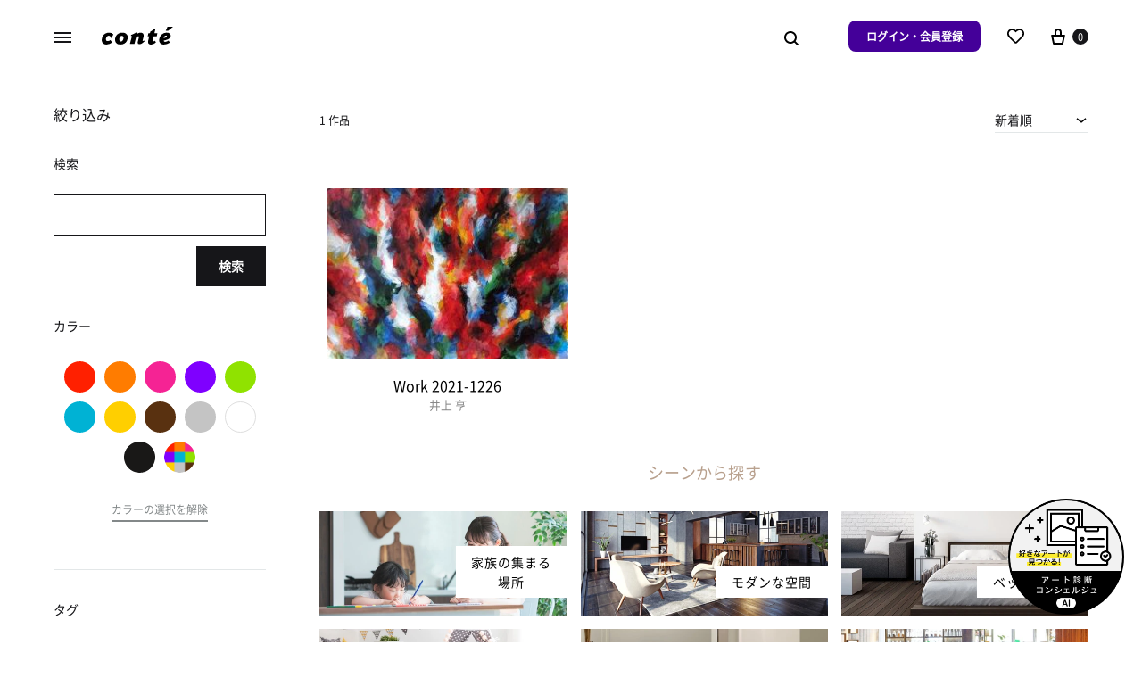

--- FILE ---
content_type: text/html; charset=UTF-8
request_url: https://conte.art/product-tag/%E7%8F%BE%E4%BB%A3%E7%BE%8E%E8%A1%93/
body_size: 40622
content:
<!doctype html>
<html lang="ja">
<head>
	<meta charset="UTF-8">
	<meta name="viewport" content="width=device-width, initial-scale=1">
	<link rel="profile" href="http://gmpg.org/xfn/11">

	<title>現代美術のアート作品を探す | conte（コンテ） &#8211; アート購入・販売</title>
<meta name='robots' content='max-image-preview:large' />
<script async src="https://s.yimg.jp/images/listing/tool/cv/ytag.js"></script><script>window.yjDataLayer = window.yjDataLayer || [];
function ytag() { yjDataLayer.push(arguments); }
ytag({"type":"ycl_cookie"});</script><link rel='dns-prefetch' href='//www.googletagmanager.com' />
<link rel='dns-prefetch' href='//s.yimg.jp' />
<link rel='dns-prefetch' href='//s.w.org' />
<link rel='dns-prefetch' href='//d2g2i9gj68att6.cloudfront.net' />
<link rel='dns-prefetch' href='//m.stripe.com' />
<link rel='dns-prefetch' href='//fonts.googleapis.com' />
<link rel='dns-prefetch' href='//fonts.gstatic.com' />
<link rel='preconnect' href='//d2g2i9gj68att6.cloudfront.net' />
<link rel='preconnect' href='//m.stripe.com' />
<link rel='preconnect' href='//fonts.googleapis.com' />
<link rel='preconnect' href='//fonts.gstatic.com' />
		<script type="text/javascript">
			window._wpemojiSettings = {"baseUrl":"https:\/\/s.w.org\/images\/core\/emoji\/13.1.0\/72x72\/","ext":".png","svgUrl":"https:\/\/s.w.org\/images\/core\/emoji\/13.1.0\/svg\/","svgExt":".svg","source":{"concatemoji":"https:\/\/d2g2i9gj68att6.cloudfront.net\/wp-includes\/js\/wp-emoji-release.min.js?ver=5.8.9"}};
			!function(e,a,t){var n,r,o,i=a.createElement("canvas"),p=i.getContext&&i.getContext("2d");function s(e,t){var a=String.fromCharCode;p.clearRect(0,0,i.width,i.height),p.fillText(a.apply(this,e),0,0);e=i.toDataURL();return p.clearRect(0,0,i.width,i.height),p.fillText(a.apply(this,t),0,0),e===i.toDataURL()}function c(e){var t=a.createElement("script");t.src=e,t.defer=t.type="text/javascript",a.getElementsByTagName("head")[0].appendChild(t)}for(o=Array("flag","emoji"),t.supports={everything:!0,everythingExceptFlag:!0},r=0;r<o.length;r++)t.supports[o[r]]=function(e){if(!p||!p.fillText)return!1;switch(p.textBaseline="top",p.font="600 32px Arial",e){case"flag":return s([127987,65039,8205,9895,65039],[127987,65039,8203,9895,65039])?!1:!s([55356,56826,55356,56819],[55356,56826,8203,55356,56819])&&!s([55356,57332,56128,56423,56128,56418,56128,56421,56128,56430,56128,56423,56128,56447],[55356,57332,8203,56128,56423,8203,56128,56418,8203,56128,56421,8203,56128,56430,8203,56128,56423,8203,56128,56447]);case"emoji":return!s([10084,65039,8205,55357,56613],[10084,65039,8203,55357,56613])}return!1}(o[r]),t.supports.everything=t.supports.everything&&t.supports[o[r]],"flag"!==o[r]&&(t.supports.everythingExceptFlag=t.supports.everythingExceptFlag&&t.supports[o[r]]);t.supports.everythingExceptFlag=t.supports.everythingExceptFlag&&!t.supports.flag,t.DOMReady=!1,t.readyCallback=function(){t.DOMReady=!0},t.supports.everything||(n=function(){t.readyCallback()},a.addEventListener?(a.addEventListener("DOMContentLoaded",n,!1),e.addEventListener("load",n,!1)):(e.attachEvent("onload",n),a.attachEvent("onreadystatechange",function(){"complete"===a.readyState&&t.readyCallback()})),(n=t.source||{}).concatemoji?c(n.concatemoji):n.wpemoji&&n.twemoji&&(c(n.twemoji),c(n.wpemoji)))}(window,document,window._wpemojiSettings);
		</script>
		<style type="text/css">
img.wp-smiley,
img.emoji {
	display: inline !important;
	border: none !important;
	box-shadow: none !important;
	height: 1em !important;
	width: 1em !important;
	margin: 0 .07em !important;
	vertical-align: -0.1em !important;
	background: none !important;
	padding: 0 !important;
}
</style>
	<style id='wp-block-library-inline-css' type='text/css'>
:root{--wp-admin-theme-color:#007cba;--wp-admin-theme-color-darker-10:#006ba1;--wp-admin-theme-color-darker-20:#005a87;--wp-admin-border-width-focus:2px}@media (-webkit-min-device-pixel-ratio:2),(min-resolution:192dpi){:root{--wp-admin-border-width-focus:1.5px}}:root .has-pale-pink-background-color{background-color:#f78da7}:root .has-vivid-red-background-color{background-color:#cf2e2e}:root .has-luminous-vivid-orange-background-color{background-color:#ff6900}:root .has-luminous-vivid-amber-background-color{background-color:#fcb900}:root .has-light-green-cyan-background-color{background-color:#7bdcb5}:root .has-vivid-green-cyan-background-color{background-color:#00d084}:root .has-pale-cyan-blue-background-color{background-color:#8ed1fc}:root .has-vivid-cyan-blue-background-color{background-color:#0693e3}:root .has-vivid-purple-background-color{background-color:#9b51e0}:root .has-white-background-color{background-color:#fff}:root .has-very-light-gray-background-color{background-color:#eee}:root .has-cyan-bluish-gray-background-color{background-color:#abb8c3}:root .has-very-dark-gray-background-color{background-color:#313131}:root .has-black-background-color{background-color:#000}:root .has-pale-pink-color{color:#f78da7}:root .has-vivid-red-color{color:#cf2e2e}:root .has-luminous-vivid-orange-color{color:#ff6900}:root .has-luminous-vivid-amber-color{color:#fcb900}:root .has-light-green-cyan-color{color:#7bdcb5}:root .has-vivid-green-cyan-color{color:#00d084}:root .has-pale-cyan-blue-color{color:#8ed1fc}:root .has-vivid-cyan-blue-color{color:#0693e3}:root .has-vivid-purple-color{color:#9b51e0}:root .has-white-color{color:#fff}:root .has-very-light-gray-color{color:#eee}:root .has-cyan-bluish-gray-color{color:#abb8c3}:root .has-very-dark-gray-color{color:#313131}:root .has-black-color{color:#000}:root .has-vivid-cyan-blue-to-vivid-purple-gradient-background{background:linear-gradient(135deg,#0693e3,#9b51e0)}:root .has-vivid-green-cyan-to-vivid-cyan-blue-gradient-background{background:linear-gradient(135deg,#00d084,#0693e3)}:root .has-light-green-cyan-to-vivid-green-cyan-gradient-background{background:linear-gradient(135deg,#7adcb4,#00d082)}:root .has-luminous-vivid-amber-to-luminous-vivid-orange-gradient-background{background:linear-gradient(135deg,#fcb900,#ff6900)}:root .has-luminous-vivid-orange-to-vivid-red-gradient-background{background:linear-gradient(135deg,#ff6900,#cf2e2e)}:root .has-very-light-gray-to-cyan-bluish-gray-gradient-background{background:linear-gradient(135deg,#eee,#a9b8c3)}:root .has-cool-to-warm-spectrum-gradient-background{background:linear-gradient(135deg,#4aeadc,#9778d1 20%,#cf2aba 40%,#ee2c82 60%,#fb6962 80%,#fef84c)}:root .has-blush-light-purple-gradient-background{background:linear-gradient(135deg,#ffceec,#9896f0)}:root .has-blush-bordeaux-gradient-background{background:linear-gradient(135deg,#fecda5,#fe2d2d 50%,#6b003e)}:root .has-purple-crush-gradient-background{background:linear-gradient(135deg,#34e2e4,#4721fb 50%,#ab1dfe)}:root .has-luminous-dusk-gradient-background{background:linear-gradient(135deg,#ffcb70,#c751c0 50%,#4158d0)}:root .has-hazy-dawn-gradient-background{background:linear-gradient(135deg,#faaca8,#dad0ec)}:root .has-pale-ocean-gradient-background{background:linear-gradient(135deg,#fff5cb,#b6e3d4 50%,#33a7b5)}:root .has-electric-grass-gradient-background{background:linear-gradient(135deg,#caf880,#71ce7e)}:root .has-subdued-olive-gradient-background{background:linear-gradient(135deg,#fafae1,#67a671)}:root .has-atomic-cream-gradient-background{background:linear-gradient(135deg,#fdd79a,#004a59)}:root .has-nightshade-gradient-background{background:linear-gradient(135deg,#330968,#31cdcf)}:root .has-midnight-gradient-background{background:linear-gradient(135deg,#020381,#2874fc)}.has-small-font-size{font-size:.8125em}.has-normal-font-size,.has-regular-font-size{font-size:1em}.has-medium-font-size{font-size:1.25em}.has-large-font-size{font-size:2.25em}.has-huge-font-size,.has-larger-font-size{font-size:2.625em}.has-text-align-center{text-align:center}.has-text-align-left{text-align:left}.has-text-align-right{text-align:right}#end-resizable-editor-section{display:none}.aligncenter{clear:both}.items-justified-left{justify-content:flex-start}.items-justified-center{justify-content:center}.items-justified-right{justify-content:flex-end}.items-justified-space-between{justify-content:space-between}.screen-reader-text{border:0;clip:rect(1px,1px,1px,1px);-webkit-clip-path:inset(50%);clip-path:inset(50%);height:1px;margin:-1px;overflow:hidden;padding:0;position:absolute;width:1px;word-wrap:normal!important}.screen-reader-text:focus{background-color:#ddd;clip:auto!important;-webkit-clip-path:none;clip-path:none;color:#444;display:block;font-size:1em;height:auto;left:5px;line-height:normal;padding:15px 23px 14px;text-decoration:none;top:5px;width:auto;z-index:100000}
</style>
<style id='wp-block-library-theme-inline-css' type='text/css'>
#start-resizable-editor-section{display:none}.wp-block-audio figcaption{color:#555;font-size:13px;text-align:center}.is-dark-theme .wp-block-audio figcaption{color:hsla(0,0%,100%,.65)}.wp-block-code{font-family:Menlo,Consolas,monaco,monospace;color:#1e1e1e;padding:.8em 1em;border:1px solid #ddd;border-radius:4px}.wp-block-embed figcaption{color:#555;font-size:13px;text-align:center}.is-dark-theme .wp-block-embed figcaption{color:hsla(0,0%,100%,.65)}.blocks-gallery-caption{color:#555;font-size:13px;text-align:center}.is-dark-theme .blocks-gallery-caption{color:hsla(0,0%,100%,.65)}.wp-block-image figcaption{color:#555;font-size:13px;text-align:center}.is-dark-theme .wp-block-image figcaption{color:hsla(0,0%,100%,.65)}.wp-block-pullquote{border-top:4px solid;border-bottom:4px solid;margin-bottom:1.75em;color:currentColor}.wp-block-pullquote__citation,.wp-block-pullquote cite,.wp-block-pullquote footer{color:currentColor;text-transform:uppercase;font-size:.8125em;font-style:normal}.wp-block-quote{border-left:.25em solid;margin:0 0 1.75em;padding-left:1em}.wp-block-quote cite,.wp-block-quote footer{color:currentColor;font-size:.8125em;position:relative;font-style:normal}.wp-block-quote.has-text-align-right{border-left:none;border-right:.25em solid;padding-left:0;padding-right:1em}.wp-block-quote.has-text-align-center{border:none;padding-left:0}.wp-block-quote.is-large,.wp-block-quote.is-style-large{border:none}.wp-block-search .wp-block-search__label{font-weight:700}.wp-block-group.has-background{padding:1.25em 2.375em;margin-top:0;margin-bottom:0}.wp-block-separator{border:none;border-bottom:2px solid;margin-left:auto;margin-right:auto;opacity:.4}.wp-block-separator:not(.is-style-wide):not(.is-style-dots){width:100px}.wp-block-separator.has-background:not(.is-style-dots){border-bottom:none;height:1px}.wp-block-separator.has-background:not(.is-style-wide):not(.is-style-dots){height:2px}.wp-block-table thead{border-bottom:3px solid}.wp-block-table tfoot{border-top:3px solid}.wp-block-table td,.wp-block-table th{padding:.5em;border:1px solid;word-break:normal}.wp-block-table figcaption{color:#555;font-size:13px;text-align:center}.is-dark-theme .wp-block-table figcaption{color:hsla(0,0%,100%,.65)}.wp-block-video figcaption{color:#555;font-size:13px;text-align:center}.is-dark-theme .wp-block-video figcaption{color:hsla(0,0%,100%,.65)}.wp-block-template-part.has-background{padding:1.25em 2.375em;margin-top:0;margin-bottom:0}#end-resizable-editor-section{display:none}
</style>
<style id='woocommerce-inline-inline-css' type='text/css'>
.woocommerce form .form-row .required { visibility: visible; }
</style>
<link rel="preload" href="https://d2g2i9gj68att6.cloudfront.net/content/themes/konte/css/animate.css?ver=3.5.2" as="style" onload="this.onload=null;this.rel='stylesheet'" data-handle="animate" media="all" />
<noscript>
	<link rel='stylesheet' id='animate-css'  href='https://d2g2i9gj68att6.cloudfront.net/content/themes/konte/css/animate.css?ver=3.5.2' type='text/css' media='all' />

</noscript><link rel="preload" href="https://d2g2i9gj68att6.cloudfront.net/content/themes/konte/css/font-awesome.min.css?ver=4.7.0" as="style" onload="this.onload=null;this.rel='stylesheet'" data-handle="font-awesome" media="all" />
<noscript>
	<link rel='stylesheet' id='font-awesome-css'  href='https://d2g2i9gj68att6.cloudfront.net/content/themes/konte/css/font-awesome.min.css?ver=4.7.0' type='text/css' media='all' />

</noscript><link rel="preload" href="https://d2g2i9gj68att6.cloudfront.net/content/themes/konte/css/bootstrap.css?ver=3.3.7" as="style" onload="this.onload=null;this.rel='stylesheet'" data-handle="bootstrap-grid" media="all" />
<noscript>
	<link rel='stylesheet' id='bootstrap-grid-css'  href='https://d2g2i9gj68att6.cloudfront.net/content/themes/konte/css/bootstrap.css?ver=3.3.7' type='text/css' media='all' />

</noscript><link rel='stylesheet' id='konte-css'  href='https://d2g2i9gj68att6.cloudfront.net/content/themes/konte/style.css?ver=5.8.9' type='text/css' media='all' />
<style id='konte-inline-css' type='text/css'>
body, .block-editor .editor-styles-wrapper{font-size: 16px;}.topbar {height: 40px}.header-main, .header-v10 .site-branding { height: 80px; }.header-bottom { height: 90px; }.header-mobile {height: 60px}.logo img {width: 80px;}.logo svg {width: 80px;height: auto;}
</style>
<link rel="preload" href="https://d2g2i9gj68att6.cloudfront.net/content/themes/conte/public/css/chat.css?231016130923" as="style" onload="this.onload=null;this.rel='stylesheet'" data-handle="conte_chat" media="all" />
<noscript>
	<link rel='stylesheet' id='conte_chat-css'  href='https://d2g2i9gj68att6.cloudfront.net/content/themes/conte/public/css/chat.css?231016130923' type='text/css' media='all' />

</noscript><link rel="preload" href="https://d2g2i9gj68att6.cloudfront.net/content/themes/conte/assets/paginationjs-master/dist/pagination.css" as="style" onload="this.onload=null;this.rel='stylesheet'" data-handle="paginationcss" media="all" />
<noscript>
	<link rel='stylesheet' id='paginationcss-css'  href='https://d2g2i9gj68att6.cloudfront.net/content/themes/conte/assets/paginationjs-master/dist/pagination.css' type='text/css' media='all' />

</noscript><link rel="preload" href="https://d2g2i9gj68att6.cloudfront.net/content/themes/conte/assets/fontawesome/css/all.min.css?ver=5.8.9" as="style" onload="this.onload=null;this.rel='stylesheet'" data-handle="fontawesome" media="all" />
<noscript>
	<link rel='stylesheet' id='fontawesome-css'  href='https://d2g2i9gj68att6.cloudfront.net/content/themes/conte/assets/fontawesome/css/all.min.css?ver=5.8.9' type='text/css' media='all' />

</noscript><link rel="preload" href="https://d2g2i9gj68att6.cloudfront.net/content/themes/conte/public/css/mobile-to-pc.css?231016130923" as="style" onload="this.onload=null;this.rel='stylesheet'" data-handle="konte-mobile-to-pc" media="all" />
<noscript>
	<link rel='stylesheet' id='konte-mobile-to-pc-css'  href='https://d2g2i9gj68att6.cloudfront.net/content/themes/conte/public/css/mobile-to-pc.css?231016130923' type='text/css' media='all' />

</noscript><link rel="preload" href="https://d2g2i9gj68att6.cloudfront.net/content/themes/conte/style.css?231016130923" as="style" onload="this.onload=null;this.rel='stylesheet'" data-handle="konte-child" media="all" />
<noscript>
	<link rel='stylesheet' id='konte-child-css'  href='https://d2g2i9gj68att6.cloudfront.net/content/themes/conte/style.css?231016130923' type='text/css' media='all' />

</noscript><link rel='stylesheet' id='conte-custom-common-page-css-css'  href='https://d2g2i9gj68att6.cloudfront.net/content/themes/conte/public/css/common.css?240111044449&#038;ver=5.8.9' type='text/css' media='all' />
<link rel='stylesheet' id='conte-custom-shop-page-css-css'  href='https://d2g2i9gj68att6.cloudfront.net/content/themes/conte/public/css/shop.css?231016130923&#038;ver=5.8.9' type='text/css' media='all' />
<link rel="preload" href="https://d2g2i9gj68att6.cloudfront.net/content/plugins/woocommerce/assets/css/select2.css?ver=5.4.4" as="style" onload="this.onload=null;this.rel='stylesheet'" data-handle="select2" media="all" />
<noscript>
	<link rel='stylesheet' id='select2-css'  href='https://d2g2i9gj68att6.cloudfront.net/content/plugins/woocommerce/assets/css/select2.css?ver=5.4.4' type='text/css' media='all' />

</noscript><link rel="preload" href="https://d2g2i9gj68att6.cloudfront.net/content/themes/konte/woocommerce.css?ver=5.8.9" as="style" onload="this.onload=null;this.rel='stylesheet'" data-handle="konte-woocommerce" media="all" />
<noscript>
	<link rel='stylesheet' id='konte-woocommerce-css'  href='https://d2g2i9gj68att6.cloudfront.net/content/themes/konte/woocommerce.css?ver=5.8.9' type='text/css' media='all' />

</noscript><style id='konte-woocommerce-inline-css' type='text/css'>
.woocommerce-badge.onsale {background-color: #3ee590}.woocommerce-badge.new {background-color: #ffb453}.woocommerce-badge.featured {background-color: #ff736c}.woocommerce-badge.sold-out {background-color: #838889}@media (max-width: 767px) { .cart-panel .panel { width: 89%; } }
</style>
<script type="text/template" id="tmpl-variation-template">
	<div class="woocommerce-variation-description">{{{ data.variation.variation_description }}}</div>
	<div class="woocommerce-variation-price">{{{ data.variation.price_html }}}</div>
	<div class="woocommerce-variation-availability">{{{ data.variation.availability_html }}}</div>
</script>
<script type="text/template" id="tmpl-unavailable-variation-template">
	<p>この商品は対応しておりません。異なる組み合わせを選択してください。</p>
</script>
<script type='text/javascript' src='https://d2g2i9gj68att6.cloudfront.net/wp-includes/js/jquery/jquery.min.js?ver=3.6.0' id='jquery-core-js'></script>
<script type='text/javascript' src='https://d2g2i9gj68att6.cloudfront.net/wp-includes/js/jquery/jquery-migrate.min.js?ver=3.3.2' id='jquery-migrate-js'></script>
<script type='text/javascript' src='https://d2g2i9gj68att6.cloudfront.net/content/plugins/woocommerce/assets/js/jquery-blockui/jquery.blockUI.min.js?ver=2.70' id='jquery-blockui-js'></script>
<script type='text/javascript' id='wc-add-to-cart-js-extra'>
/* <![CDATA[ */
var wc_add_to_cart_params = {"ajax_url":"\/wp-admin\/admin-ajax.php","wc_ajax_url":"\/?wc-ajax=%%endpoint%%","i18n_view_cart":"\u304a\u8cb7\u3044\u7269\u30ab\u30b4\u3092\u8868\u793a","cart_url":"https:\/\/conte.art\/cart\/","is_cart":"","cart_redirect_after_add":"yes"};
/* ]]> */
</script>
<script type='text/javascript' src='https://d2g2i9gj68att6.cloudfront.net/content/plugins/woocommerce/assets/js/frontend/add-to-cart.min.js?ver=5.4.4' id='wc-add-to-cart-js'></script>
<script type='text/javascript' src='https://d2g2i9gj68att6.cloudfront.net/content/plugins/js_composer/assets/js/vendors/woocommerce-add-to-cart.js?ver=6.5.0' id='vc_woocommerce-add-to-cart-js-js'></script>

<!-- Google アナリティクス スニペット (Site Kit が追加) -->
<script type='text/javascript' src='https://www.googletagmanager.com/gtag/js?id=UA-199314534-1' id='google_gtagjs-js' async></script>
<script type='text/javascript' id='google_gtagjs-js-after'>
window.dataLayer = window.dataLayer || [];function gtag(){dataLayer.push(arguments);}
gtag('set', 'linker', {"domains":["conte.art"]} );
gtag("js", new Date());
gtag("set", "developer_id.dZTNiMT", true);
gtag("config", "UA-199314534-1", {"anonymize_ip":true});
gtag("config", "G-K4L79N8JKH");
</script>

<!-- (ここまで) Google アナリティクス スニペット (Site Kit が追加) -->
<script type='text/javascript' src='https://d2g2i9gj68att6.cloudfront.net/content/themes/conte/js/chat.js?231016130923' id='conte_chat-js'></script>
<script type='text/javascript' src='https://d2g2i9gj68att6.cloudfront.net/content/themes/conte/js/conte.js?231016130923' id='conte-js-js'></script>
<script type='text/javascript' src='https://d2g2i9gj68att6.cloudfront.net/content/themes/conte/js/art_list.js?231016130923' id='conte-custom-art-list-js-js'></script>
<script type='text/javascript' src='https://d2g2i9gj68att6.cloudfront.net/content/themes/conte/js/art_list_pagination.js?231016130923' id='conte-custom-art-list-pagination-js-js'></script>
<script type='text/javascript' src='https://d2g2i9gj68att6.cloudfront.net/content/themes/conte/public/js/shop/appview.js?1768385260' id='conte-custom-page-js-js'></script>
<link rel="https://api.w.org/" href="https://conte.art/wp-json/" /><link rel="alternate" type="application/json" href="https://conte.art/wp-json/wp/v2/product_tag/1431" /><meta name="generator" content="Site Kit by Google 1.93.0" /><link rel="preconnect" href="https://fonts.googleapis.com"><link rel="preconnect" href="https://fonts.gstatic.com" crossorigin><link href="https://fonts.googleapis.com/css2?family=Poppins:wght@400;700&display=swap" rel="stylesheet">
<meta content="現代美術に関するアート作品1点が全て5000円から購入できる販売サイトです。conteでは、プレミアムな額装込みのプリント作品セットをお届けします。" name="description">
<meta content="現代美術のアート作品を探す | conte（コンテ） - アート購入・販売" property="og:title">
<meta content="現代美術に関するアート作品1点が全て5000円から購入できる販売サイトです。conteでは、プレミアムな額装込みのプリント作品セットをお届けします。" property="og:description">
<meta content="https://conte.art/content/uploads/2021/06/ogp_img.png" property="og:image">
<meta content="現代美術のアート作品を探す | conte（コンテ） - アート購入・販売" property="twitter:title">
<meta content="現代美術に関するアート作品1点が全て5000円から購入できる販売サイトです。conteでは、プレミアムな額装込みのプリント作品セットをお届けします。" property="twitter:description">
<meta content="https://conte.art/content/uploads/2021/05/アセット-5.png" property="twitter:image">
<meta property="og:url" content="https://conte.art/product-tag/%e7%8f%be%e4%bb%a3%e7%be%8e%e8%a1%93/">
<meta property="og:type" content="website">
<link rel="canonical" href="https://conte.art/product-tag/%e7%8f%be%e4%bb%a3%e7%be%8e%e8%a1%93/">
<meta content="summary" name="twitter:card">
<meta name="twitter:site" content="@conte_art_offl">
	<noscript><style>.woocommerce-product-gallery{ opacity: 1 !important; }</style></noscript>
	<meta name="google-site-verification" content="cSWqhJhIf6RnidBhKycnE0dOsvQvoVy4lPNB1klXMfk">
<!-- Google AdSense スニペット (Site Kit が追加) -->
<meta name="google-adsense-platform-account" content="ca-host-pub-2644536267352236">
<meta name="google-adsense-platform-domain" content="sitekit.withgoogle.com">
<!-- (ここまで) Google AdSense スニペット (Site Kit が追加) -->

<!-- Google タグ マネージャー スニペット (Site Kit が追加) -->
<script type="text/javascript">
			( function( w, d, s, l, i ) {
				w[l] = w[l] || [];
				w[l].push( {'gtm.start': new Date().getTime(), event: 'gtm.js'} );
				var f = d.getElementsByTagName( s )[0],
					j = d.createElement( s ), dl = l != 'dataLayer' ? '&l=' + l : '';
				j.async = true;
				j.src = 'https://www.googletagmanager.com/gtm.js?id=' + i + dl;
				f.parentNode.insertBefore( j, f );
			} )( window, document, 'script', 'dataLayer', 'GTM-P9FMSXQ' );
			
</script>

<!-- (ここまで) Google タグ マネージャー スニペット (Site Kit が追加) -->
<link rel="icon" href="https://d2g2i9gj68att6.cloudfront.net/content/uploads/2021/03/cropped-favicon-32x32.png" sizes="32x32" />
<link rel="icon" href="https://d2g2i9gj68att6.cloudfront.net/content/uploads/2021/03/cropped-favicon-192x192.png" sizes="192x192" />
<link rel="apple-touch-icon" href="https://d2g2i9gj68att6.cloudfront.net/content/uploads/2021/03/cropped-favicon-180x180.png" />
<meta name="msapplication-TileImage" content="https://d2g2i9gj68att6.cloudfront.net/content/uploads/2021/03/cropped-favicon-270x270.png" />
		<style type="text/css" id="wp-custom-css">
			*{
	margin:0;
	padding:0;
	/*
	 * 
	 * font-family: Poppins, 'Noto Sans JP';
	*/
}
.grecaptcha-badge { visibility: hidden; }
.entry-header .entry-thumbnail:after {
    height: 0;
}
.entry-header .entry-thumbnail + .post-info {
    margin-top: 0;
}
.comments-link{
	display:none;
}
.hamburger-navigation .menu > li > ul.open {
  z-index:10; 
	position: unset;
	padding: 0;
	margin-top: 0.5em;
}
.konte-promotion.layout-inline .konte-promotion__text {
    display: block;
    margin-bottom: 0px;
    font-weight: 700;
}
/* .campaign-bar__campaigns{
	   margin-bottom:10px;
} */

a.konte-button.button-underline.underline-full.small{
	font-size:14px;
}
.widget{
	border:none;
}
.widget h3::after {
    content: "";
    border-bottom: 2px solid #000;
    position: absolute;
    bottom: 0;
    width: 61.8%;
    left: 0;
}
.widget h3{
    display: inline-block;
    position: relative;
    padding-bottom:5px;
    margin-bottom:10px
}
.menu > li > a{
	font-family: 'Poppins', 'NotoJP';
	letter-spacing: 0.5px;
}
.font-poppins{
	font-family: 'Poppins', 'NotoJP';
}		</style>
		<script>
        var woocs_is_mobile = 0;
        var woocs_special_ajax_mode = 0;
        var woocs_drop_down_view = "ddslick";
        var woocs_current_currency = {"name":"USD","rate":0.0090909090909,"symbol":"&#36;","position":"left","is_etalon":0,"hide_cents":0,"hide_on_front":0,"rate_plus":"","decimals":2,"separators":"0","description":"","flag":"https:\/\/conte.art\/wp-content\/plugins\/woocommerce-currency-switcher\/img\/no_flag.png"};
        var woocs_default_currency = {"name":"JPY","rate":1,"symbol":"\u5186","position":"right","is_etalon":1,"hide_cents":0,"hide_on_front":0,"rate_plus":"","decimals":0,"separators":"0","description":"","flag":"https:\/\/conte.art\/wp-content\/plugins\/woocommerce-currency-switcher\/img\/no_flag.png"};
        var woocs_redraw_cart = 1;
        var woocs_array_of_get = '{}';
        
        woocs_array_no_cents = '["JPY","TWD"]';

        var woocs_ajaxurl = "https://conte.art/wp-admin/admin-ajax.php";
        var woocs_lang_loading = "loading";
        var woocs_shop_is_cached =0;
        </script><style id="kirki-inline-styles"></style><noscript><style> .wpb_animate_when_almost_visible { opacity: 1; }</style></noscript><!-- WooCommerce Google Analytics Integration -->
		<script type='text/javascript'>
			var gaProperty = 'UA-199314534-1';
			var disableStr = 'ga-disable-' + gaProperty;
			if ( document.cookie.indexOf( disableStr + '=true' ) > -1 ) {
				window[disableStr] = true;
			}
			function gaOptout() {
				document.cookie = disableStr + '=true; expires=Thu, 31 Dec 2099 23:59:59 UTC; path=/';
				window[disableStr] = true;
			}
		</script><script async src="https://www.googletagmanager.com/gtag/js?id=UA-199314534-1"></script>
		<script>
		window.dataLayer = window.dataLayer || [];
		function gtag(){dataLayer.push(arguments);}
		gtag('js', new Date());
		gtag('set', 'developer_id.dOGY3NW', true);

		gtag('config', 'UA-199314534-1', {
			'allow_google_signals': true,
			'link_attribution': false,
			'anonymize_ip': true,
			'linker':{
				'domains': [],
				'allow_incoming': false,
			},
			'custom_map': {
				'dimension1': 'logged_in'
			},
			'logged_in': 'no'
		} );

		
		</script>
		
		<!-- /WooCommerce Google Analytics Integration --></head>

<body class="archive tax-product_tag term-1431 wp-embed-responsive theme-konte woocommerce woocommerce-page woocommerce-no-js no-top-spacing no-bottom-spacing sidebar-left hfeed wpb-js-composer js-comp-ver-6.5.0 vc_responsive woocommerce-active woocommerce-archive shop-layout-standard woocommerce-nav-numeric currency-usd">

		<!-- Google タグ マネージャー (noscript) スニペット (Site Kit が追加) -->
		<noscript>
			<iframe src="https://www.googletagmanager.com/ns.html?id=GTM-P9FMSXQ" height="0" width="0" style="display:none;visibility:hidden"></iframe>
		</noscript>
		<!-- (ここまで) Google タグ マネージャー (noscript) スニペット (Site Kit が追加) -->
		
<div id="svg-defs" class="svg-defs hidden"><svg xmlns="http://www.w3.org/2000/svg" xmlns:xlink="http://www.w3.org/1999/xlink"><symbol viewBox="0 0 24 24" id="account" xmlns="http://www.w3.org/2000/svg"><path d="M12 12c-2.5 0-4-1.5-4-4 0-2.39 1.61-4 4-4s4 1.61 4 4c0 2.5-1.5 4-4 4zm0-6c-.6 0-2 .19-2 2 0 1.42.58 2 2 2s2-.58 2-2c0-1.81-1.4-2-2-2zM18 20H6c-.55 0-1-.45-1-1 0-4.21 2.09-6 7-6s7 1.79 7 6c0 .55-.45 1-1 1zM7.04 18h9.92c-.17-1.76-1.04-3-4.96-3s-4.79 1.24-4.96 3z"/><path fill="none" d="M0 0h24v24H0z"/></symbol><symbol viewBox="2 2 10 10" id="arrow-breadcrumb" xmlns="http://www.w3.org/2000/svg"><path d="M9.156 7l-2.5 3.125-.669-.536L8.058 7 5.987 4.411l.669-.536z"/><path fill="none" d="M2 2h10v10H2z"/></symbol><symbol viewBox="0 0 32 32" id="arrow-down" xmlns="http://www.w3.org/2000/svg"><path fill="none" d="M0 0h32v32H0z"/><path d="M17 18V4h-2v14H9l7 10 7-10h-6zm-1.04 6.512L12.841 20H19.079l-3.119 4.512z"/></symbol><symbol viewBox="0 0 14 14" id="arrow-dropdown" xmlns="http://www.w3.org/2000/svg"><path d="M7 10.773L1.531 6.398l.938-1.171L7 8.851l4.531-3.624.938 1.171z"/><path fill="none" d="M0 0h14v14H0z"/></symbol><symbol viewBox="0 0 32 32" id="arrow-left" xmlns="http://www.w3.org/2000/svg"><path fill="none" d="M0 0h32v32H0z"/><path d="M14 17h14v-2H14V9L4 16l10 7v-6zm-6.512-1.04L12 12.841V19.079L7.488 15.96z"/></symbol><symbol viewBox="0 0 24 24" id="cart" xmlns="http://www.w3.org/2000/svg"><path fill="none" d="M0 0h24v24H0z"/><path d="M19 10h-3V7c0-2.206-1.794-4-4-4S8 4.794 8 7v3H5c-.55 0-.908.441-.797.979l1.879 9.042c.112.538.654.979 1.204.979h9.429c.55 0 1.092-.441 1.203-.979l1.879-9.042C19.908 10.441 19.55 10 19 10zm-9-3c0-1.103.897-2 2-2s2 .897 2 2v3h-4V7zm6.087 12H7.913l-1.455-7h11.313l-1.684 7z"/></symbol><symbol viewBox="0 0 12 12" id="check-checkbox" xmlns="http://www.w3.org/2000/svg"><path d="M4.177 10.543L.434 6.8l1.132-1.132 2.611 2.611 6.258-6.256 1.13 1.132z"/></symbol><symbol viewBox="0 0 24 24" id="close" xmlns="http://www.w3.org/2000/svg"><path fill="none" d="M0 0h24v24H0z"/><path d="M19.778 5.636l-1.414-1.414L12 10.586 5.636 4.222 4.222 5.636 10.586 12l-6.364 6.364 1.414 1.414L12 13.414l6.364 6.364 1.414-1.414L13.414 12z"/></symbol><symbol viewBox="0 0 18 18" id="close-mini" xmlns="http://www.w3.org/2000/svg"><path fill="none" d="M0 0h18v18H0z"/><path d="M11.576 5.576L9 8.152 6.424 5.576l-.848.848L8.152 9l-2.576 2.576.848.848L9 9.848l2.576 2.576.848-.848L9.848 9l2.576-2.576z"/><path d="M9 1a8 8 0 100 16A8 8 0 009 1zm0 15c-3.86 0-7-3.14-7-7s3.14-7 7-7 7 3.14 7 7-3.14 7-7 7z"/></symbol><symbol viewBox="0 0 16 16" id="comment" xmlns="http://www.w3.org/2000/svg"><path fill="none" d="M0 0h16v16H0z"/><path d="M13 3v8.826l-1.849-1.585L10.87 10H3V3h10m1-1H2v9h8.5l3.5 3V2z"/></symbol><symbol viewBox="0 0 40 40" id="error" xmlns="http://www.w3.org/2000/svg"><path d="M20 0C8.972 0 0 8.972 0 20s8.972 20 20 20 20-8.972 20-20S31.028 0 20 0zm0 38c-9.925 0-18-8.075-18-18S10.075 2 20 2s18 8.075 18 18-8.075 18-18 18z"/><path d="M25.293 13.293L20 18.586l-5.293-5.293-1.414 1.414L18.586 20l-5.293 5.293 1.414 1.414L20 21.414l5.293 5.293 1.414-1.414L21.414 20l5.293-5.293z"/></symbol><symbol viewBox="0 0 24 24" id="eye" xmlns="http://www.w3.org/2000/svg"><circle cx="12" cy="12" r="2"/><path d="M16.466 6.748C15.238 5.583 13.619 5 12 5s-3.238.583-4.466 1.748L2 12l5.534 5.252C8.762 18.417 10.381 19 12 19s3.238-.583 4.466-1.748L22 12l-5.534-5.252zm-1.377 9.053C14.274 16.574 13.177 17 12 17s-2.274-.426-3.089-1.199L4.905 12 8.91 8.199C9.726 7.426 10.823 7 12 7s2.274.426 3.089 1.199L19.095 12l-4.006 3.801z"/><path fill="none" d="M0 0h24v24H0z"/></symbol><symbol viewBox="0 0 24 24" id="filter" xmlns="http://www.w3.org/2000/svg"><path fill="none" d="M0 0h24v24H0z"/><path d="M9.859 7A3.991 3.991 0 006 4a4 4 0 000 8c1.862 0 3.412-1.278 3.859-3H22V7H9.859zM6 10a1.994 1.994 0 01-1.723-1C4.106 8.705 4 8.366 4 8s.106-.705.277-1c.347-.595.985-1 1.723-1s1.376.405 1.723 1c.171.295.277.634.277 1s-.106.705-.277 1c-.347.595-.985 1-1.723 1zM13 12a3.991 3.991 0 00-3.859 3H2v2h7.141c.446 1.722 1.997 3 3.859 3s3.412-1.278 3.859-3H22v-2h-5.141A3.991 3.991 0 0013 12zm0 6a1.994 1.994 0 01-1.723-1c-.171-.295-.277-.634-.277-1s.106-.705.277-1c.346-.595.984-1 1.723-1s1.376.405 1.723 1c.171.295.277.634.277 1s-.106.705-.277 1c-.347.595-.985 1-1.723 1z"/></symbol><symbol viewBox="0 0 20 20" id="gallery" xmlns="http://www.w3.org/2000/svg"><path d="M15 13H1V3h14v10zM3 11h10V5H3v6z"/><path d="M19 17H6v-2h11V8h2z"/><path fill="none" d="M0 0h20v20H0z"/></symbol><symbol viewBox="0 0 24 24" id="heart" xmlns="http://www.w3.org/2000/svg"><path d="M16.243 3.843c-1.28 0-2.559.488-3.536 1.464L12 6.015l-.707-.707c-.976-.976-2.256-1.464-3.536-1.464s-2.559.487-3.535 1.464a5 5 0 000 7.071L6.343 14.5l2.121 2.121L12 20.157l3.536-3.536 2.121-2.121 2.121-2.121a5 5 0 00-3.535-8.536z"/><path fill="none" d="M0 0h24v24H0z"/></symbol><symbol viewBox="0 0 24 24" id="heart-o" xmlns="http://www.w3.org/2000/svg"><path d="M16.243 5.843c.801 0 1.555.312 2.121.879a3.003 3.003 0 010 4.243l-2.121 2.121-2.121 2.121L12 17.328l-2.121-2.121-2.121-2.121-2.121-2.121a2.98 2.98 0 01-.879-2.121c0-.801.312-1.555.879-2.121a2.98 2.98 0 012.121-.879c.801 0 1.555.312 2.121.879l.707.707L12 8.843l1.414-1.414.707-.707a2.98 2.98 0 012.122-.879m0-2c-1.28 0-2.559.488-3.536 1.464L12 6.015l-.707-.707c-.976-.976-2.256-1.464-3.536-1.464s-2.559.487-3.535 1.464a5 5 0 000 7.071L6.343 14.5l2.121 2.121L12 20.157l3.536-3.536 2.121-2.121 2.121-2.121a5 5 0 00-3.535-8.536z"/><path fill="none" d="M0 0h24v24H0z"/></symbol><symbol viewBox="0 0 40 40" id="information" xmlns="http://www.w3.org/2000/svg"><path d="M20 40C8.972 40 0 31.028 0 20S8.972 0 20 0s20 8.972 20 20-8.972 20-20 20zm0-38C10.075 2 2 10.075 2 20s8.075 18 18 18 18-8.075 18-18S29.925 2 20 2z"/><path d="M19 16h2v12h-2zM19 12h2v2h-2z"/></symbol><symbol viewBox="0 0 16 16" id="left" xmlns="http://www.w3.org/2000/svg"><path fill="none" d="M0 0h16v16H0z"/><path d="M8.394 13.941L4.073 8l4.321-5.941 1.212.882L5.927 8l3.679 5.059z"/></symbol><symbol viewBox="0 0 24 24" id="menu" xmlns="http://www.w3.org/2000/svg"><path fill="none" d="M0 0h24v24H0z"/><path d="M2 6h20v2H2zM2 16h20v2H2zM2 11h20v2H2z"/></symbol><symbol viewBox="0 0 16 16" id="minus" xmlns="http://www.w3.org/2000/svg"><path fill="none" d="M0 0h16v16H0z"/><path d="M3 7h10v2H3z"/></symbol><symbol viewBox="0 0 16 16" id="plus" xmlns="http://www.w3.org/2000/svg"><path fill="none" d="M0 0h16v16H0z"/><path d="M13 7H9V3H7v4H3v2h4v4h2V9h4z"/></symbol><symbol viewBox="3.5 4.5 16 16" id="plus-mini" xmlns="http://www.w3.org/2000/svg"><path fill="none" d="M3.5 4.5h16v16h-16z"/><path d="M15.5 11.5h-3v-3h-2v3h-3v2h3v3h2v-3h3z"/></symbol><symbol viewBox="0 0 24 24" id="plus-zoom" xmlns="http://www.w3.org/2000/svg"><path fill="none" d="M0 0h24v24H0z"/><path d="M20 11h-7V4h-2v7H4v2h7v7h2v-7h7z"/></symbol><symbol viewBox="0 0 16 16" id="right" xmlns="http://www.w3.org/2000/svg"><path fill="none" d="M0 0h16v16H0z"/><path d="M7.606 13.941L11.927 8 7.606 2.059l-1.212.882L10.073 8l-3.679 5.059z"/></symbol><symbol viewBox="0 0 24 24" id="search" xmlns="http://www.w3.org/2000/svg"><path fill="none" d="M0 0h24v24H0z"/><path d="M20 18.586l-3.402-3.402A6.953 6.953 0 0018 11c0-3.86-3.141-7-7-7-3.86 0-7 3.14-7 7 0 3.859 3.14 7 7 7 1.57 0 3.015-.526 4.184-1.402L18.586 20 20 18.586zM6 11c0-2.757 2.243-5 5-5s5 2.243 5 5-2.243 5-5 5-5-2.243-5-5z"/></symbol><symbol viewBox="0 0 16 16" id="share" xmlns="http://www.w3.org/2000/svg"><path d="M7 2.957V10h1V2.957l1.646 1.647.708-.708L7.5 1.043 4.646 3.896l.708.708z"/><path d="M10 6v1h1v6H4V7h1V6H3v8h9V6z"/><path fill="none" d="M0 0h16v16H0z"/></symbol><symbol viewBox="0 0 24 24" id="shop-bag" xmlns="http://www.w3.org/2000/svg"><path fill="none" d="M0 0h24v24H0z"/><path d="M20.958 19.465l-.906-14.969a1.613 1.613 0 00-1.59-1.492H5.507c-.835 0-1.541.668-1.592 1.492l-.913 14.969c-.05.821.58 1.492 1.408 1.492H19.55a1.39 1.39 0 001.41-1.492zm-15.926-.503L5.884 5h12.2l.845 13.963H5.032z"/><path d="M13.97 6.993v2.52c0 .146-.06.447-.232.734-.286.476-.801.763-1.763.763-.961 0-1.477-.286-1.762-.763a1.594 1.594 0 01-.232-.735V6.993H7.986v2.52c0 .475.127 1.11.516 1.76.649 1.083 1.817 1.732 3.473 1.732 1.657 0 2.825-.65 3.474-1.732a3.473 3.473 0 00.516-1.76v-2.52H13.97z"/></symbol><symbol viewBox="0 0 24 24" id="shop-bag-2" xmlns="http://www.w3.org/2000/svg"><path fill="none" d="M0 0h24v24H0z"/><path d="M18.395 3H4.87a.847.847 0 00-.847.847v16.27c0 .467.378.847.846.847h13.527c.469 0 .848-.38.848-.846V3.847A.848.848 0 0018.395 3zm-.847 16.27H5.715V4.694H17.55V19.27z"/><path d="M11.631 14.657a4.31 4.31 0 004.304-4.304V6.895a.847.847 0 10-1.693 0v3.458a2.615 2.615 0 01-2.611 2.61 2.614 2.614 0 01-2.611-2.61V6.895a.847.847 0 00-1.694 0v3.458a4.311 4.311 0 004.305 4.304z"/></symbol><symbol viewBox="0 0 24 24" id="shop-bag-3" xmlns="http://www.w3.org/2000/svg"><path fill="none" d="M0 0h24v24H0z"/><path d="M18.388 19.768l-.81-12.346a1.071 1.071 0 00-1.069-1.001h-1.384A3.432 3.432 0 0011.696 3a3.432 3.432 0 00-3.428 3.421H6.884c-.565 0-1.032.438-1.07 1.001l-.812 12.392a1.072 1.072 0 001.07 1.141h11.25a1.071 1.071 0 001.066-1.187zM11.696 5.143c.707 0 1.282.573 1.286 1.278h-2.571a1.287 1.287 0 011.285-1.278zm-4.48 13.67l.671-10.25h7.619l.672 10.25H7.215z"/></symbol><symbol viewBox="0 0 24 24" id="shop-bag-4" xmlns="http://www.w3.org/2000/svg"><path fill="none" d="M0 0h24v24H0z"/><path d="M18.633 20.101L18.09 8.143a.818.818 0 00-.817-.78h-2.455V6c0-1.654-1.346-3-3-3s-3 1.346-3 3v1.362H6.364a.818.818 0 00-.818.781l-.545 12.002a.818.818 0 00.817.855H17.82a.818.818 0 00.814-.899zm-8.179-14.1c0-.753.612-1.365 1.364-1.365.752 0 1.364.612 1.364 1.364v1.362h-2.728V6zm-3.78 13.363l.471-10.365h1.673v.818a.818.818 0 001.636 0v-.818h2.728v.818a.818.818 0 001.636 0v-.818h1.673l.47 10.365H6.675z"/></symbol><symbol viewBox="0 0 24 24" id="shop-bag-5" xmlns="http://www.w3.org/2000/svg"><path fill="none" d="M0 0h24v24H0z"/><path d="M19.311 20.091L18.256 8.486a.794.794 0 00-.79-.723h-2.383V5.912A2.915 2.915 0 0012.171 3 2.915 2.915 0 009.26 5.912v1.851H6.877a.794.794 0 00-.79.723l-1.06 11.648a.794.794 0 00.791.866H18.525a.794.794 0 00.786-.909zm-8.463-14.18c0-.729.594-1.323 1.323-1.323.73 0 1.324.594 1.324 1.324v1.851h-2.647V5.912zm-4.16 13.5l.914-10.06h9.138l.915 10.06H6.688z"/><path d="M10.615 10.643a.801.801 0 00-.561-.233.801.801 0 00-.562.233.8.8 0 00-.232.562.8.8 0 00.232.561.801.801 0 00.562.232.8.8 0 00.561-.232.799.799 0 00.233-.561.799.799 0 00-.233-.562zM14.85 10.643a.801.801 0 00-.561-.233.8.8 0 00-.562.233.8.8 0 00-.232.562.8.8 0 00.232.561.8.8 0 00.562.232.8.8 0 00.562-.232.8.8 0 00.232-.561.8.8 0 00-.232-.562z"/></symbol><symbol viewBox="0 0 24 24" id="shop-cart" xmlns="http://www.w3.org/2000/svg"><path fill="none" d="M0 0h24v24H0z"/><path d="M20.347 6.057a.818.818 0 00-.656-.33H7.09l-.222-2A.818.818 0 006.054 3H3.873a.818.818 0 000 1.636h1.45l.22 1.99.003.021.786 7.08a.818.818 0 00.813.728H17.57c.362 0 .68-.238.784-.584l2.122-7.091a.818.818 0 00-.128-.723zm-3.387 6.761H7.878l-.606-5.454h11.32l-1.632 5.454zM8.782 16.09a2.457 2.457 0 00-2.455 2.455A2.457 2.457 0 008.782 21a2.457 2.457 0 002.454-2.455 2.457 2.457 0 00-2.454-2.454zm0 3.274a.82.82 0 010-1.637.82.82 0 010 1.637zM15.273 16.09a2.457 2.457 0 00-2.455 2.455A2.457 2.457 0 0015.273 21a2.457 2.457 0 002.454-2.455 2.457 2.457 0 00-2.454-2.454zm0 3.274a.82.82 0 010-1.637.82.82 0 010 1.637z"/></symbol><symbol viewBox="0 0 24 24" id="socials" xmlns="http://www.w3.org/2000/svg"><path d="M17 13c-1.2 0-2.266.542-3 1.382l-3.091-1.546c.058-.27.091-.549.091-.836 0-.287-.033-.566-.091-.836L14 9.618c.734.84 1.8 1.382 3 1.382 2.206 0 4-1.794 4-4s-1.794-4-4-4-4 1.794-4 4c0 .287.033.566.091.836L10 9.382A3.975 3.975 0 007 8c-2.206 0-4 1.794-4 4s1.794 4 4 4c1.2 0 2.266-.542 3-1.382l3.091 1.546c-.058.27-.091.549-.091.836 0 2.206 1.794 4 4 4s4-1.794 4-4-1.794-4-4-4zm0-8c1.103 0 2 .897 2 2s-.897 2-2 2-2-.897-2-2 .897-2 2-2zM7 14c-1.103 0-2-.897-2-2s.897-2 2-2 2 .897 2 2-.897 2-2 2zm10 5c-1.103 0-2-.897-2-2s.897-2 2-2 2 .897 2 2-.897 2-2 2z"/><path fill="none" d="M0 0h24v24H0z"/></symbol><symbol viewBox="0 0 12 12" id="star" xmlns="http://www.w3.org/2000/svg"><path fill="none" d="M0 0h12v12H0z"/><path d="M6 1l1.18 3.82L11 5 7.91 7.18 9.09 11 6 8.639 2.91 11l1.18-3.82L1 5l3.82-.18z"/></symbol><symbol viewBox="0 0 40 40" id="success" xmlns="http://www.w3.org/2000/svg"><path d="M20 40C8.972 40 0 31.028 0 20S8.972 0 20 0s20 8.972 20 20-8.972 20-20 20zm0-38C10.075 2 2 10.075 2 20s8.075 18 18 18 18-8.075 18-18S29.925 2 20 2z"/><path d="M18 27.414l-6.707-6.707 1.414-1.414L18 24.586l11.293-11.293 1.414 1.414z"/></symbol><symbol viewBox="0 0 20 20" id="video" xmlns="http://www.w3.org/2000/svg"><path fill="none" d="M0 0h20v20H0z"/><path d="M5 4l10 6-10 6z"/></symbol><symbol viewBox="0 0 40 40" id="warning" xmlns="http://www.w3.org/2000/svg"><path d="M20 40C8.972 40 0 31.028 0 20S8.972 0 20 0s20 8.972 20 20-8.972 20-20 20zm0-38C10.075 2 2 10.075 2 20s8.075 18 18 18 18-8.075 18-18S29.925 2 20 2z"/><path d="M19 15h2v6h-2zM19 23h2v2h-2z"/><path d="M26 29H14c-1.673 0-3.016-.648-3.684-1.778s-.589-2.618.218-4.085l6.18-11.238c.825-1.5 1.992-2.325 3.286-2.325s2.461.825 3.285 2.325l6.182 11.238c.807 1.467.886 2.955.218 4.085S27.674 29 26 29zm-6-17.426c-.524 0-1.083.47-1.534 1.289l-6.18 11.238c-.457.831-.548 1.598-.249 2.104.299.505 1.015.795 1.963.795h12c.948 0 1.664-.29 1.963-.796s.209-1.272-.248-2.103l-6.182-11.239c-.451-.818-1.01-1.288-1.533-1.288z"/></symbol></svg>
</div>
<div id="page" class="site">

	
<div id="overlay">
  <div class="cv-spinner">
    <span class="spinner"></span>
  </div>
</div>
	<header id="masthead" class="site-header light text-dark header-prebuild header-v6 transparent-hover header-sticky--normal">

				<div class="header-main header-contents no-center">
			<div class="konte-container-fluid">
									
					<div class="header-left-items header-items ">
						<div class="header-hamburger hamburger-menu" data-target="hamburger-fullscreen">
	<div class="hamburger-box">
		<div class="hamburger-inner"></div>
	</div>
</div>
<div class="site-branding">
	<a href="https://conte.art" class="logo">
					<span class="logo-svg"><svg xmlns="http://www.w3.org/2000/svg" viewBox="0 0 103.24 25.89">.cls-1{fill:#231815;}<g><g><path d="M15.06,22.82a13.71,13.71,0,0,1-8,3c-5.13,0-7-3.11-7-6.58C0,14.84,3.32,8.56,10.65,8.56a9.12,9.12,0,0,1,6.29,2.53l-2.89,5.27-1.3-.58A2.53,2.53,0,0,0,10.15,13C7.76,13,6,15.93,6,18.2a2.6,2.6,0,0,0,2.82,2.64,7.68,7.68,0,0,0,3.86-1.45Z" /><path d="M37.66,15.56c0,1.16-.68,10.26-10.72,10.26-5,0-7.62-2.74-7.62-7S22,8.59,30,8.59C35.32,8.59,37.66,11.88,37.66,15.56ZM25.35,18.49c0,1.84,1,2.89,2.49,2.89,2.6,0,3.72-3.47,3.72-5.2,0-1.92-1.16-3-2.56-3C26.4,13.14,25.35,16.5,25.35,18.49Z" /><path d="M42.5,11.88a29.79,29.79,0,0,0,7.22-3.5h1.45l-.51,2.2c2.31-1.34,3.94-2,5.67-2,2.38,0,4.44,1.37,4.44,4.15a7.52,7.52,0,0,1-.21,1.7l-1.38,5.52a1.54,1.54,0,0,0,0,.37c0,.32.14.46.36.46A2.43,2.43,0,0,0,61,19.83L62.07,21c-1.91,1.84-4.65,4.37-7.4,4.37a2.38,2.38,0,0,1-2.6-2.46,3.72,3.72,0,0,1,.14-1l1.63-6.54a2,2,0,0,0,0-.47,1,1,0,0,0-1.05-1c-.9,0-1.88.72-3.11,1.55L47.3,25H40.77l2.56-9.86a3.81,3.81,0,0,0,.22-1.12c0-.72-.47-.8-1.41-.83Z" /><path d="M70.45,6.9A14.61,14.61,0,0,0,76.05,3h1.77L76.3,9.35h4.3l-1,4.45H75.18l-1.41,5.84a4.93,4.93,0,0,0-.11.84c0,.47.15,1,.73,1a6.28,6.28,0,0,0,2.41-1.23l1.77,2.39c-1.66,1.33-4.36,3.25-7.4,3.25-2.82,0-4.19-1.45-4.19-3.72a6.59,6.59,0,0,1,.26-1.77l1.51-6.57H66.48l1.08-4.45H69.8Z" /><path d="M98.65,23A17.35,17.35,0,0,1,90,25.89c-4.47,0-6.93-2.71-6.93-6.68A11,11,0,0,1,93.92,8.52c3.65,0,6,1.74,6,4.55,0,3.61-3.61,5.74-10.33,7a2.11,2.11,0,0,0,2.31,1.84,10.51,10.51,0,0,0,4.84-1.8Zm-4.4-9.17A1.17,1.17,0,0,0,93,12.78c-1.33,0-2.78,1.34-3.46,3.65C91.54,16.14,94.25,15.46,94.25,13.87ZM95.22,0h8l-7,5.74H92.66Z" /></g></g></svg></span>
			</a>

	<p class="site-title"><a href="https://conte.art/" rel="home">conte（コンテ）</a></p>	<p class="site-description">あなたらしさに寄り添う、暮らしのためのアート</p></div>
					</div>

									
					<div class="header-right-items header-items ">
						<div class="header-search icon">
            <form method="get" action="https://conte.art/">
            <label>
                <span class="svg-icon icon-search size-normal search-icon"><svg role="img"> <use href="#search" xlink:href="#search"></use> </svg></span>                <input type="text" name="s" class="search-field" value=""
                       placeholder="検索" autocomplete="off">
                                    <input type="hidden" name="post_type" value="product">
                            </label>
        </form>

            </div>
<div class="header-account">
    </div>
<div class="header-account">
    <div class="header-myaccount">
        <a href="/my-account/" class="artist-contents">
                            <button type="button" id="header-my-account-btn">ログイン・会員登録</button>
                    </a>
    </div>
</div>
<div class="header-account">
    <a id="header-wishlist-btn" class="header-wishlist-btn" href="/favorites/">
        <svg xmlns="http://www.w3.org/2000/svg" viewBox="0 0 512 512">
            <!-- Font Awesome Free 5.15.2 by @fontawesome - https://fontawesome.com License - https://fontawesome.com/license/free (Icons: CC BY 4.0, Fonts: SIL OFL 1.1, Code: MIT License) -->
            <path d="M458.4 64.3C400.6 15.7 311.3 23 256 79.3 200.7 23 111.4 15.6 53.6 64.3-21.6 127.6-10.6 230.8 43 285.5l175.4 178.7c10 10.2 23.4 15.9 37.6 15.9 14.3 0 27.6-5.6 37.6-15.8L469 285.6c53.5-54.7 64.7-157.9-10.6-221.3zm-23.6 187.5L259.4 430.5c-2.4 2.4-4.4 2.4-6.8 0L77.2 251.8c-36.5-37.2-43.9-107.6 7.3-150.7 38.9-32.7 98.9-27.8 136.5 10.5l35 35.7 35-35.7c37.8-38.5 97.8-43.2 136.5-10.6 51.1 43.1 43.5 113.9 7.3 150.8z"/>
        </svg>
    </a>
</div>
<div class="header-cart">
	<a href="https://conte.art/cart/" data-toggle="link" data-target="cart-panel">
		<span class="svg-icon icon-cart size-normal shopping-cart-icon"><svg role="img"> <use href="#cart" xlink:href="#cart"></use> </svg></span>		<span class="counter cart-counter">0</span>
	</a>
</div>
					</div>

							</div>
		</div>
		
	<div class="header-mobile custom logo-left">
		<div class="konte-container-fluid">
			


<div class="mobile-menu-hamburger">
    <button class="mobile-menu-toggle hamburger-menu" data-toggle="off-canvas" data-target="mobile-menu">
		<span class="hamburger-box">
			<span class="hamburger-inner"></span>
		</span>
    </button>
</div>

    <div class="site-branding">
	<a href="https://conte.art" class="logo">
					<span class="logo-svg"><svg xmlns="http://www.w3.org/2000/svg" viewBox="0 0 103.24 25.89">.cls-1{fill:#231815;}<g><g><path d="M15.06,22.82a13.71,13.71,0,0,1-8,3c-5.13,0-7-3.11-7-6.58C0,14.84,3.32,8.56,10.65,8.56a9.12,9.12,0,0,1,6.29,2.53l-2.89,5.27-1.3-.58A2.53,2.53,0,0,0,10.15,13C7.76,13,6,15.93,6,18.2a2.6,2.6,0,0,0,2.82,2.64,7.68,7.68,0,0,0,3.86-1.45Z" /><path d="M37.66,15.56c0,1.16-.68,10.26-10.72,10.26-5,0-7.62-2.74-7.62-7S22,8.59,30,8.59C35.32,8.59,37.66,11.88,37.66,15.56ZM25.35,18.49c0,1.84,1,2.89,2.49,2.89,2.6,0,3.72-3.47,3.72-5.2,0-1.92-1.16-3-2.56-3C26.4,13.14,25.35,16.5,25.35,18.49Z" /><path d="M42.5,11.88a29.79,29.79,0,0,0,7.22-3.5h1.45l-.51,2.2c2.31-1.34,3.94-2,5.67-2,2.38,0,4.44,1.37,4.44,4.15a7.52,7.52,0,0,1-.21,1.7l-1.38,5.52a1.54,1.54,0,0,0,0,.37c0,.32.14.46.36.46A2.43,2.43,0,0,0,61,19.83L62.07,21c-1.91,1.84-4.65,4.37-7.4,4.37a2.38,2.38,0,0,1-2.6-2.46,3.72,3.72,0,0,1,.14-1l1.63-6.54a2,2,0,0,0,0-.47,1,1,0,0,0-1.05-1c-.9,0-1.88.72-3.11,1.55L47.3,25H40.77l2.56-9.86a3.81,3.81,0,0,0,.22-1.12c0-.72-.47-.8-1.41-.83Z" /><path d="M70.45,6.9A14.61,14.61,0,0,0,76.05,3h1.77L76.3,9.35h4.3l-1,4.45H75.18l-1.41,5.84a4.93,4.93,0,0,0-.11.84c0,.47.15,1,.73,1a6.28,6.28,0,0,0,2.41-1.23l1.77,2.39c-1.66,1.33-4.36,3.25-7.4,3.25-2.82,0-4.19-1.45-4.19-3.72a6.59,6.59,0,0,1,.26-1.77l1.51-6.57H66.48l1.08-4.45H69.8Z" /><path d="M98.65,23A17.35,17.35,0,0,1,90,25.89c-4.47,0-6.93-2.71-6.93-6.68A11,11,0,0,1,93.92,8.52c3.65,0,6,1.74,6,4.55,0,3.61-3.61,5.74-10.33,7a2.11,2.11,0,0,0,2.31,1.84,10.51,10.51,0,0,0,4.84-1.8Zm-4.4-9.17A1.17,1.17,0,0,0,93,12.78c-1.33,0-2.78,1.34-3.46,3.65C91.54,16.14,94.25,15.46,94.25,13.87ZM95.22,0h8l-7,5.74H92.66Z" /></g></g></svg></span>
			</a>

		</div>

<div class="mobile-header-icons">
        <div class="header-myaccount">
        <a href="/my-account/" class="artist-contents">
                            <button type="button" id="header-my-account-btn">ログイン・会員登録</button>
                    </a>
    </div>
    <div class="header-wishlist-btn-area">
        <a id="header-mobile-wishlist-btn" class="header-wishlist-btn" href="/favorites/">
            <svg xmlns="http://www.w3.org/2000/svg" viewBox="0 0 512 512"><!-- Font Awesome Free 5.15.2 by @fontawesome - https://fontawesome.com License - https://fontawesome.com/license/free (Icons: CC BY 4.0, Fonts: SIL OFL 1.1, Code: MIT License) --><path d="M458.4 64.3C400.6 15.7 311.3 23 256 79.3 200.7 23 111.4 15.6 53.6 64.3-21.6 127.6-10.6 230.8 43 285.5l175.4 178.7c10 10.2 23.4 15.9 37.6 15.9 14.3 0 27.6-5.6 37.6-15.8L469 285.6c53.5-54.7 64.7-157.9-10.6-221.3zm-23.6 187.5L259.4 430.5c-2.4 2.4-4.4 2.4-6.8 0L77.2 251.8c-36.5-37.2-43.9-107.6 7.3-150.7 38.9-32.7 98.9-27.8 136.5 10.5l35 35.7 35-35.7c37.8-38.5 97.8-43.2 136.5-10.6 51.1 43.1 43.5 113.9 7.3 150.8z"/></svg>
        </a>
    </div>
    
<div class="header-cart">
	<a href="https://conte.art/cart/" data-toggle="link" data-target="cart-panel">
		<span class="svg-icon icon-cart size-normal shopping-cart-icon"><svg role="img"> <use href="#cart" xlink:href="#cart"></use> </svg></span>		<span class="counter cart-counter">0</span>
	</a>
</div>
</div>
		</div>
	</div>

	
	</header><!-- #masthead -->

	
	<div class="site-header-space">
					<div class="header-main"></div>
		
		
		<div class="header-mobile"></div>
	</div>
	<div id="campaign-bar" class="campaign-bar">
	<div class="konte-container-fluid">
		<div class="campaign-bar__campaigns">
					</div>
	</div>
</div>
	<div id="content" class="site-content">

		
		<div class="site-content-container shop-content-container konte-container g-3column">
    <script>
        let first_data = {"data":{"page_count":1,"count":1,"result":[{"watermark_thumb_url":"https:\/\/d2g2i9gj68att6.cloudfront.net\/content\/uploads\/2023\/04\/9252867106449631fe81dd-wm.jpg","watermark_webp_thumb_url":"https:\/\/d2g2i9gj68att6.cloudfront.net\/content\/uploads\/2023\/04\/9252867106449631fe81dd-wm.jpg.webp","is_page_top":1,"is_top":false,"thumb_url":"https:\/\/d2g2i9gj68att6.cloudfront.net\/content\/uploads\/2022\/01\/79936201861d03af4379f0-300x213.jpg","title":"Work 2021-1226","post_status":null,"post_status_class":null,"post_url":"https:\/\/conte.art\/product\/P40692173761d03af566fc9\/Work2021-1226\/","artist_portfolio_url":"\/artist\/U232962098610b0b22060d6\/%E4%BA%95%E4%B8%8A%E4%BA%A8\/","art_id":"P40692173761d03af566fc9","is_user_logged_in":false,"is_favorite":false,"artist_name":"\u4e95\u4e0a \u4ea8"}]},"headers":[],"status":200} ;
    </script>
		<div id="primary" class="content-area">
		<main id="main" class="site-main" role="main">
		    <div id="products-not-found-msg-area"><p class="woocommerce-info">
	<span class="svg-icon icon-warning size-normal message-icon"><svg role="img"> <use href="#warning" xlink:href="#warning"></use> </svg></span>	選択した条件に一致する作品は見つかりませんでした。</p>
</div>
    <div class="woocommerce-notices-wrapper"></div>
    <div class="products-toolbar layout-v2">
        <input type="hidden" id="product-list-type" value="product-tag">
                    <input type="hidden" id="product-tag-slug" value="%e7%8f%be%e4%bb%a3%e7%be%8e%e8%a1%93">
                <div class="products-tools clearfix">
            <p id="product-list-result-count" class="woocommerce-result-count"></p>
            <div class="woocommerce-ordering">
                <select name="orderby" class="orderby select2-hidden-accessible" tabindex="-1"
                        id="product-orderby-select" aria-hidden="true">
                                            <option value="date" selected="selected">
                            新着順                        </option>
                                            <option value="conte_popularity" >
                            人気順                        </option>
                                    </select>
            </div>
        </div>
    </div>
    <ul id="data-container" class="products hover-simple main-products layout-standard columns-3"></ul>
    <div class="pagination-wrapper">
        <div id="pagination-container"></div>
    </div>
    <div class="go-gallery-btn-area display-none">
        <button
            class="konte-button konte-button--elementor konte-button--type-outline button-outline konte-button--size-medium medium konte-button--link button square">
            <span class="konte-button__text">新着順（作品）でもっと見る</span>
        </button>
    </div>
    <div id="third" class="pc">
        <div class="explorer-section">
            <h3 class="explorer-title">シーンから探す</h3>
        <div class="explorer-list">
        <div class="explorer-list-content">
            <a href="/art-group/family/">
                <picture>
                    <source type="image/webp"
                            srcset="https://d2g2i9gj68att6.cloudfront.net/content/uploads/2022/04/top_familly.jpg.webp">
                    <img src="https://d2g2i9gj68att6.cloudfront.net/content/uploads/2022/04/top_familly.jpg"
                         loading="lazy"/>
                </picture>
                <p class="explorer-list-content-title">家族の集まる場所</p>
            </a>
        </div>
        <div class="explorer-list-content">
            <a href="/art-group/modern/">
                <picture>
                    <source type="image/webp"
                            srcset="https://d2g2i9gj68att6.cloudfront.net/content/uploads/2022/04/top_modern.jpg.webp">
                    <img src="https://d2g2i9gj68att6.cloudfront.net/content/uploads/2022/04/top_modern.jpg"
                         loading="lazy"/>
                </picture>
                <p class="explorer-list-content-title">モダンな空間</p>
            </a>
        </div>
        <div class="explorer-list-content">
            <a href="/art-group/bedroom/">
                <picture>
                    <source type="image/webp"
                            srcset="https://d2g2i9gj68att6.cloudfront.net/content/uploads/2022/04/top_bedroom.jpg.webp">
                    <img src="https://d2g2i9gj68att6.cloudfront.net/content/uploads/2022/04/top_bedroom.jpg"
                         loading="lazy"/>
                </picture>
                <p class="explorer-list-content-title">ベッドルーム</p>
            </a>
        </div>
        <div class="explorer-list-content">
            <a href="/art-group/kidsroom/">
                <picture>
                    <source type="image/webp"
                            srcset="https://d2g2i9gj68att6.cloudfront.net/content/uploads/2022/04/top_kidsroom.jpg.webp">
                    <img src="https://d2g2i9gj68att6.cloudfront.net/content/uploads/2022/04/top_kidsroom.jpg"
                         loading="lazy"/>
                </picture>
                <p class="explorer-list-content-title">子供部屋</p>
            </a>
        </div>
        <div class="explorer-list-content">
            <a href="/art-group/usual-space/">
                <picture>
                    <source type="image/webp"
                            srcset="https://d2g2i9gj68att6.cloudfront.net/content/uploads/2022/04/top_usual.jpg.webp">
                    <img src="https://d2g2i9gj68att6.cloudfront.net/content/uploads/2022/04/top_usual.jpg"
                         loading="lazy"/>
                </picture>
                <p class="explorer-list-content-title">いつものスペース</p>
            </a>
        </div>
        <div class="explorer-list-content">
            <a href="/art-group/cosy-cafe/">
                <picture>
                    <source type="image/webp"
                            srcset="https://d2g2i9gj68att6.cloudfront.net/content/uploads/2022/04/top_cafe.jpg.webp">
                    <img src="https://d2g2i9gj68att6.cloudfront.net/content/uploads/2022/04/top_cafe.jpg"
                         loading="lazy"/>
                </picture>
                <p class="explorer-list-content-title">くつろぎカフェ</p>
            </a>
        </div>
        <div class="explorer-list-content">
        </div>
        <div class="explorer-list-content">
            <a href="/art-group/gift/">
                <img src="https://d2g2i9gj68att6.cloudfront.net/content/uploads/2022/04/top_gift.jpg">
                <p class="explorer-list-content-title">ギフトを贈る</p>
            </a>
        </div>
        <div class="explorer-list-content">
        </div>
    </div>
</div>        <div class="explorer-section">
            <h3 class="explorer-title">スタイル・モチーフから探す</h3>
        <div class="top-tag-explorer-list">
        <div class="tag-explorer-content">
            <a href="/art-group/pop/">
                <div class="tag-images">
                    <div>
                        <img src="https://d2g2i9gj68att6.cloudfront.net/content/uploads/2021/12/172997079061b5316d0b4ea-233x300.jpg" loading="lazy">
                    </div>
                    <div>
                        <img src="https://d2g2i9gj68att6.cloudfront.net/content/uploads/2022/02/1570451959620653596f85a-300x300.jpg" loading="lazy">
                    </div>
                    <div>
                        <img src="https://d2g2i9gj68att6.cloudfront.net/content/uploads/2021/09/13315142426148a1e0bcb2d-300x300.jpg" loading="lazy">
                    </div>
                </div>
            </a>
            <div class="elementor-widget-container tag-name">
                <a class="konte-button konte-button--elementor konte-button--type-underline button-underline konte-button--size-large large konte-button--link underline-small underline-center"
                   role="button" href="/art-group/pop/">
                    <span class="konte-button__text">ポップな作品</span>
                </a>
            </div>
        </div>
        <div class="tag-explorer-content">
            <a href="/art-group/abstract-painting/">
                <div class="tag-images">
                    <div>
                        <img src="https://d2g2i9gj68att6.cloudfront.net/content/uploads/2021/08/308790038610bd8157a131-225x300.jpg" loading="lazy">
                    </div>
                    <div>
                        <img src="https://d2g2i9gj68att6.cloudfront.net/content/uploads/2021/09/17754845061322e9ddc3ec-300x212.jpg" loading="lazy">
                    </div>
                    <div>
                        <img src="https://d2g2i9gj68att6.cloudfront.net/content/uploads/2021/06/197156256960c07ad64bbbb-221x300.jpg" loading="lazy">
                    </div>
                </div>
            </a>
            <div class="elementor-widget-container tag-name">
                <a class="konte-button konte-button--elementor konte-button--type-underline button-underline konte-button--size-large large konte-button--link underline-small underline-center"
                   role="button" href="/art-group/abstract-painting/">
                    <span class="konte-button__text">抽象</span>
                </a>
            </div>
        </div>
        <div class="tag-explorer-content">
            <a href="/art-group/landscape/">
                <div class="tag-images">
                    <div>
                        <img src="https://d2g2i9gj68att6.cloudfront.net/content/uploads/2022/02/1810008417620a3ccd09a8d-214x300.jpg" loading="lazy">
                    </div>
                    <div>
                        <img src="https://d2g2i9gj68att6.cloudfront.net/content/uploads/2021/11/698921274618d3a9d76a2c-285x300.jpg" loading="lazy">
                    </div>
                    <div>
                        <img src="https://d2g2i9gj68att6.cloudfront.net/content/uploads/2021/06/%E6%B5%B7%E8%BE%BA%E3%81%AE%E3%81%B5%E3%81%9F%E3%82%8A2-300x300.jpg" loading="lazy">
                    </div>
                </div>
            </a>
            <div class="elementor-widget-container tag-name">
                <a class="konte-button konte-button--elementor konte-button--type-underline button-underline konte-button--size-large large konte-button--link underline-small underline-center"
                   role="button" href="/art-group/landscape/">
                    <span class="konte-button__text">風景</span>
                </a>
            </div>
        </div>
        <div class="tag-explorer-content">
            <a href="/art-group/animal/">
                <div class="tag-images">
                    <div>
                        <img src="https://d2g2i9gj68att6.cloudfront.net/content/uploads/2022/02/aotokiitokunihiki02102230-1200x1200-1-300x300.jpg" loading="lazy">
                    </div>
                    <div>
                        <img src="https://d2g2i9gj68att6.cloudfront.net/content/uploads/2022/03/26036019623a79b600b7f-300x300.jpg" loading="lazy">
                    </div>
                    <div>
                        <img src="https://d2g2i9gj68att6.cloudfront.net/content/uploads/2022/02/1556105630620b26fd90687-300x296.jpg" loading="lazy">
                    </div>
                </div>
            </a>
            <div class="elementor-widget-container tag-name">
                <a class="konte-button konte-button--elementor konte-button--type-underline button-underline konte-button--size-large large konte-button--link underline-small underline-center"
                   role="button" href="/art-group/animal/">
                    <span class="konte-button__text">動物</span>
                </a>
            </div>
        </div>
        <div class="tag-explorer-content">
            <a href="/art-group/arrange-flowers/">
                <div class="tag-images">
                    <div>
                        <img src="https://d2g2i9gj68att6.cloudfront.net/content/uploads/2021/09/177689274614051e8dcfd8-300x300.jpg" loading="lazy">
                    </div>
                    <div>
                        <img src="https://d2g2i9gj68att6.cloudfront.net/content/uploads/2022/02/20644173216216ef55940cd-300x300.jpg" loading="lazy">
                    </div>
                    <div>
                        <img src="https://d2g2i9gj68att6.cloudfront.net/content/uploads/2021/12/184022371561bb82b6063fe-300x300.jpg" loading="lazy">
                    </div>
                </div>
            </a>
            <div class="elementor-widget-container tag-name">
                <a class="konte-button konte-button--elementor konte-button--type-underline button-underline konte-button--size-large large konte-button--link underline-small underline-center"
                   role="button" href="/art-group/arrange-flowers/">
                    <span class="konte-button__text">花</span>
                </a>
            </div>
        </div>
        <div class="tag-explorer-content">
            <a href="/art-group/girl/">
                <div class="tag-images">
                    <div>
                        <img src="https://d2g2i9gj68att6.cloudfront.net/content/uploads/2022/02/14119177986215e077366a2-300x212.jpg" loading="lazy">
                    </div>
                    <div>
                        <img src="https://d2g2i9gj68att6.cloudfront.net/content/uploads/2021/12/67262518161b1bc07d66fe-300x300.jpg" loading="lazy">
                    </div>
                    <div>
                        <img src="https://d2g2i9gj68att6.cloudfront.net/content/uploads/2021/11/11790242618e7218b09a9-300x297.jpg" loading="lazy">
                    </div>
                </div>
            </a>
            <div class="elementor-widget-container tag-name">
                <a class="konte-button konte-button--elementor konte-button--type-underline button-underline konte-button--size-large large konte-button--link underline-small underline-center"
                   role="button" href="/art-group/girl/">
                    <span class="konte-button__text">女の子</span>
                </a>
            </div>
        </div>
        <div class="tag-explorer-content">
        </div>
        <div class="tag-explorer-content">
            <a href="/art-group/simple/">
                <div class="tag-images">
                    <div>
                        <img src="https://d2g2i9gj68att6.cloudfront.net/content/uploads/2022/03/5152485996237f7ab96fab-300x300.jpg" loading="lazy">
                    </div>
                    <div>
                        <img src="https://d2g2i9gj68att6.cloudfront.net/content/uploads/2022/02/6858790766201038c73168-300x300.jpg" loading="lazy">
                    </div>
                    <div>
                        <img src="https://d2g2i9gj68att6.cloudfront.net/content/uploads/2021/12/201461029661b6cd4164eea-300x300.jpg" loading="lazy">
                    </div>
                </div>
            </a>
            <div class="elementor-widget-container tag-name">
                <a class="konte-button konte-button--elementor konte-button--type-underline button-underline konte-button--size-large large konte-button--link underline-small underline-center"
                   role="button" href="/art-group/simple/">
                    <span class="konte-button__text">シンプル</span>
                </a>
            </div>
        </div>
        <div class="tag-explorer-content">
        </div>
    </div>
</div>
    </div>
    </main>
    </div>
    <aside id="secondary" class="widget-area shop-sidebar sticky-sidebar" style="">
        <section id="konte-products-filter-1" class="widget woocommerce products-filter-widget">
            <h2 class="widget-title">絞り込み</h2>
            <form class="ajax-filter instant-filter" onsubmit="return false;" id="search_form" action="/">
                <div class="filters">
                    <div class="filter s" id="search_text_filter_area">
    <span class="filter-name">検索</span>
    <input type="search"
           name="stxt"
           id="search_text_input"
           value="">
    <div class="search_text_btn_area">
        <button id="search_text_btn">検索</button>
    </div>
</div>                    <div class="filter h-list">
    <span class="filter-name">カラー</span>
    <div class="filter-control" data-search_list="color">
        <div class="filter-list" id="color-filter-list">
                            <div class="filter-list-item" data-value="red">
                                            <div class="filter-list-item-color-icon art-color-filter-red"></div>
                                    </div>
                            <div class="filter-list-item" data-value="orange">
                                            <div class="filter-list-item-color-icon art-color-filter-orange"></div>
                                    </div>
                            <div class="filter-list-item" data-value="pink">
                                            <div class="filter-list-item-color-icon art-color-filter-pink"></div>
                                    </div>
                            <div class="filter-list-item" data-value="purple">
                                            <div class="filter-list-item-color-icon art-color-filter-purple"></div>
                                    </div>
                            <div class="filter-list-item" data-value="green">
                                            <div class="filter-list-item-color-icon art-color-filter-green"></div>
                                    </div>
                            <div class="filter-list-item" data-value="blue">
                                            <div class="filter-list-item-color-icon art-color-filter-blue"></div>
                                    </div>
                            <div class="filter-list-item" data-value="yellow">
                                            <div class="filter-list-item-color-icon art-color-filter-yellow"></div>
                                    </div>
                            <div class="filter-list-item" data-value="brown">
                                            <div class="filter-list-item-color-icon art-color-filter-brown"></div>
                                    </div>
                            <div class="filter-list-item" data-value="gray">
                                            <div class="filter-list-item-color-icon art-color-filter-gray"></div>
                                    </div>
                            <div class="filter-list-item" data-value="white">
                                            <div class="filter-list-item-color-icon art-color-filter-white"></div>
                                    </div>
                            <div class="filter-list-item" data-value="black">
                                            <div class="filter-list-item-color-icon art-color-filter-black"></div>
                                    </div>
                            <div class="filter-list-item" data-value="colorful">
                                            <img class="filter-list-item-color-img-icon"
                             src="https://d2g2i9gj68att6.cloudfront.net/content/uploads/2022/03/top_colorful.png">
                                    </div>
                    </div>
    </div>
    <div class="text-center m-25">
        <a id="reset_color"
           class="konte-button konte-button--elementor konte-button--type-underline button-underline konte-button--link underline-full"
           role="button" type="button">
            <span class="konte-button__text">カラーの選択を解除</span>
        </a>
    </div>
</div>                    <div class="filter ptag h-list ">
    <span class="filter-name">タグ</span>
    <div class="filter-control" data-search_list="ptag">
        <div class="filter-list" id="ptag-filter-list">
            <ul class="filter-list">
                                    <li class="filter-list-item "
                        data-value="%e3%82%a2%e3%82%af%e3%83%aa%e3%83%ab">
                        <span class="name">アクリル</span></li>
                                    <li class="filter-list-item "
                        data-value="%e6%8a%bd%e8%b1%a1">
                        <span class="name">抽象</span></li>
                                    <li class="filter-list-item "
                        data-value="%e8%87%aa%e7%84%b6">
                        <span class="name">自然</span></li>
                                    <li class="filter-list-item "
                        data-value="%e9%a2%a8%e6%99%af">
                        <span class="name">風景</span></li>
                                    <li class="filter-list-item "
                        data-value="%e6%b0%b4%e5%bd%a9">
                        <span class="name">水彩</span></li>
                                    <li class="filter-list-item "
                        data-value="%e8%8a%b1">
                        <span class="name">花</span></li>
                                    <li class="filter-list-item "
                        data-value="%e7%a9%ba">
                        <span class="name">空</span></li>
                                    <li class="filter-list-item "
                        data-value="%e3%83%89%e3%83%ad%e3%83%bc%e3%82%a4%e3%83%b3%e3%82%b0">
                        <span class="name">ドローイング</span></li>
                                    <li class="filter-list-item "
                        data-value="%e6%b5%b7">
                        <span class="name">海</span></li>
                                    <li class="filter-list-item "
                        data-value="%e6%b2%b9%e5%bd%a9">
                        <span class="name">油彩</span></li>
                                    <li class="filter-list-item "
                        data-value="%e4%ba%ba">
                        <span class="name">人</span></li>
                                    <li class="filter-list-item "
                        data-value="%e5%86%99%e5%ae%9f">
                        <span class="name">写実</span></li>
                                    <li class="filter-list-item "
                        data-value="%e7%8c%ab">
                        <span class="name">猫</span></li>
                                    <li class="filter-list-item "
                        data-value="%e3%83%9a%e3%83%b3">
                        <span class="name">ペン</span></li>
                                    <li class="filter-list-item "
                        data-value="%e9%83%bd%e4%bc%9a">
                        <span class="name">都会</span></li>
                                    <li class="filter-list-item "
                        data-value="%e3%82%a8%e3%82%a2%e3%83%96%e3%83%a9%e3%82%b7">
                        <span class="name">エアブラシ</span></li>
                                    <li class="filter-list-item "
                        data-value="%e8%89%b2%e9%89%9b%e7%ad%86">
                        <span class="name">色鉛筆</span></li>
                                    <li class="filter-list-item "
                        data-value="%e5%8b%95%e7%89%a9">
                        <span class="name">動物</span></li>
                                    <li class="filter-list-item "
                        data-value="%e5%b1%b1">
                        <span class="name">山</span></li>
                                    <li class="filter-list-item "
                        data-value="artmall">
                        <span class="name">アートモール</span></li>
                                    <li class="filter-list-item "
                        data-value="%e3%83%91%e3%82%b9%e3%83%86%e3%83%ab">
                        <span class="name">パステル</span></li>
                                    <li class="filter-list-item "
                        data-value="%e5%85%89">
                        <span class="name">光</span></li>
                                    <li class="filter-list-item "
                        data-value="%e9%9d%92">
                        <span class="name">青</span></li>
                                    <li class="filter-list-item "
                        data-value="%e3%82%ab%e3%83%a9%e3%83%95%e3%83%ab">
                        <span class="name">カラフル</span></li>
                                    <li class="filter-list-item "
                        data-value="%e5%a5%b3%e3%81%ae%e5%ad%90">
                        <span class="name">女の子</span></li>
                                    <li class="filter-list-item "
                        data-value="%e3%83%87%e3%82%b8%e3%82%bf%e3%83%ab">
                        <span class="name">デジタル</span></li>
                                    <li class="filter-list-item "
                        data-value="%e6%a4%8d%e7%89%a9">
                        <span class="name">植物</span></li>
                                    <li class="filter-list-item "
                        data-value="%e3%82%a6%e3%82%b5%e3%82%ae">
                        <span class="name">ウサギ</span></li>
                                    <li class="filter-list-item "
                        data-value="%e7%8a%ac">
                        <span class="name">犬</span></li>
                                    <li class="filter-list-item "
                        data-value="%e9%b3%a5">
                        <span class="name">鳥</span></li>
                                    <li class="filter-list-item "
                        data-value="%e7%99%92%e3%81%97">
                        <span class="name">癒し</span></li>
                                    <li class="filter-list-item "
                        data-value="%e3%82%b7%e3%83%b3%e3%83%97%e3%83%ab">
                        <span class="name">シンプル</span></li>
                                    <li class="filter-list-item "
                        data-value="%e5%a4%8f">
                        <span class="name">夏</span></li>
                                    <li class="filter-list-item "
                        data-value="%e3%82%a4%e3%83%a9%e3%82%b9%e3%83%88">
                        <span class="name">イラスト</span></li>
                                    <li class="filter-list-item "
                        data-value="%e8%a1%97">
                        <span class="name">街</span></li>
                                    <li class="filter-list-item "
                        data-value="%e3%81%8b%e3%82%8f%e3%81%84%e3%81%84">
                        <span class="name">かわいい</span></li>
                                    <li class="filter-list-item "
                        data-value="%e3%83%95%e3%82%a1%e3%83%b3%e3%82%bf%e3%82%b8%e3%83%bc">
                        <span class="name">ファンタジー</span></li>
                                    <li class="filter-list-item "
                        data-value="%e6%9c%88">
                        <span class="name">月</span></li>
                                    <li class="filter-list-item "
                        data-value="%e6%98%a5">
                        <span class="name">春</span></li>
                                    <li class="filter-list-item "
                        data-value="%e3%83%94%e3%83%b3%e3%82%af">
                        <span class="name">ピンク</span></li>
                                    <li class="filter-list-item "
                        data-value="%e6%b3%a2">
                        <span class="name">波</span></li>
                                    <li class="filter-list-item "
                        data-value="%e9%80%8f%e6%98%8e%e6%b0%b4%e5%bd%a9">
                        <span class="name">透明水彩</span></li>
                                    <li class="filter-list-item "
                        data-value="%e5%b7%9d">
                        <span class="name">川</span></li>
                                    <li class="filter-list-item "
                        data-value="%e5%a4%9c">
                        <span class="name">夜</span></li>
                                    <li class="filter-list-item "
                        data-value="%e7%b7%91">
                        <span class="name">緑</span></li>
                                    <li class="filter-list-item "
                        data-value="%e3%83%9d%e3%83%83%e3%83%97">
                        <span class="name">ポップ</span></li>
                                    <li class="filter-list-item "
                        data-value="%e3%83%96%e3%83%ab%e3%83%bc">
                        <span class="name">ブルー</span></li>
                                    <li class="filter-list-item "
                        data-value="%e6%9c%a8">
                        <span class="name">木</span></li>
                                    <li class="filter-list-item "
                        data-value="%e3%83%8f%e3%83%bc%e3%83%88">
                        <span class="name">ハート</span></li>
                                    <li class="filter-list-item "
                        data-value="%e5%86%ac">
                        <span class="name">冬</span></li>
                                    <li class="filter-list-item "
                        data-value="%e9%a2%a8">
                        <span class="name">風</span></li>
                                    <li class="filter-list-item "
                        data-value="%e3%82%ad%e3%83%a9%e3%82%ad%e3%83%a9">
                        <span class="name">キラキラ</span></li>
                                    <li class="filter-list-item "
                        data-value="%e3%82%b3%e3%83%a9%e3%83%bc%e3%82%b8%e3%83%a5">
                        <span class="name">コラージュ</span></li>
                                    <li class="filter-list-item "
                        data-value="%e3%83%a1%e3%83%ab%e3%83%98%e3%83%b3">
                        <span class="name">メルヘン</span></li>
                                    <li class="filter-list-item "
                        data-value="%e3%83%aa%e3%83%a9%e3%83%83%e3%82%af%e3%82%b9">
                        <span class="name">リラックス</span></li>
                                    <li class="filter-list-item "
                        data-value="%e6%b2%b9%e7%b5%b5">
                        <span class="name">油絵</span></li>
                                    <li class="filter-list-item "
                        data-value="%e3%82%a4%e3%83%b3%e3%83%86%e3%83%aa%e3%82%a2">
                        <span class="name">インテリア</span></li>
                                    <li class="filter-list-item "
                        data-value="%e6%b0%b4%e5%bd%a9%e7%94%bb">
                        <span class="name">水彩画</span></li>
                                    <li class="filter-list-item "
                        data-value="%e8%a9%a9">
                        <span class="name">詩</span></li>
                                    <li class="filter-list-item "
                        data-value="%e9%bb%84%e8%89%b2">
                        <span class="name">黄色</span></li>
                                    <li class="filter-list-item "
                        data-value="%e6%98%9f">
                        <span class="name">星</span></li>
                                    <li class="filter-list-item "
                        data-value="%e9%9b%b2">
                        <span class="name">雲</span></li>
                                    <li class="filter-list-item "
                        data-value="moment">
                        <span class="name">moment</span></li>
                                    <li class="filter-list-item "
                        data-value="%e3%83%84%e3%82%ad%e3%83%88%e3%82%bf%e3%82%a4%e3%83%a8%e3%82%a6">
                        <span class="name">ツキトタイヨウ</span></li>
                                    <li class="filter-list-item "
                        data-value="%e5%bf%83%e8%b1%a1%e9%a2%a8%e6%99%af%e7%94%bb">
                        <span class="name">心象風景画</span></li>
                                    <li class="filter-list-item "
                        data-value="%e3%82%af%e3%83%aa%e3%82%b9%e3%83%9e%e3%82%b9">
                        <span class="name">クリスマス</span></li>
                                    <li class="filter-list-item "
                        data-value="%e6%a1%9c">
                        <span class="name">桜</span></li>
                                    <li class="filter-list-item "
                        data-value="%e3%83%8d%e3%82%b3">
                        <span class="name">ネコ</span></li>
                                    <li class="filter-list-item "
                        data-value="%e5%a4%9c%e6%99%af">
                        <span class="name">夜景</span></li>
                                    <li class="filter-list-item "
                        data-value="%e5%bf%83">
                        <span class="name">心</span></li>
                                    <li class="filter-list-item "
                        data-value="%e7%8f%be%e4%bb%a3%e3%82%a2%e3%83%bc%e3%83%88">
                        <span class="name">現代アート</span></li>
                                    <li class="filter-list-item "
                        data-value="%e7%94%b7%e3%81%ae%e5%ad%90">
                        <span class="name">男の子</span></li>
                                    <li class="filter-list-item "
                        data-value="%e9%9a%a0%e3%82%8c%e3%83%8f%e3%83%bc%e3%83%88">
                        <span class="name">隠れハート</span></li>
                                    <li class="filter-list-item "
                        data-value="%e6%a3%ae">
                        <span class="name">森</span></li>
                                    <li class="filter-list-item "
                        data-value="%e3%83%a2%e3%83%8e%e3%82%af%e3%83%ad">
                        <span class="name">モノクロ</span></li>
                                    <li class="filter-list-item "
                        data-value="%e5%85%89%e5%bd%a9">
                        <span class="name">光彩</span></li>
                                    <li class="filter-list-item "
                        data-value="%e3%82%b0%e3%83%aa%e3%83%bc%e3%83%b3">
                        <span class="name">グリーン</span></li>
                                    <li class="filter-list-item "
                        data-value="%e3%83%87%e3%82%b8%e3%82%bf%e3%83%ab%e3%82%a2%e3%83%bc%e3%83%88">
                        <span class="name">デジタルアート</span></li>
                                    <li class="filter-list-item "
                        data-value="%e6%b0%b4">
                        <span class="name">水</span></li>
                                    <li class="filter-list-item "
                        data-value="%e9%9b%aa">
                        <span class="name">雪</span></li>
                                    <li class="filter-list-item "
                        data-value="%e3%83%87%e3%83%83%e3%82%b5%e3%83%b3">
                        <span class="name">デッサン</span></li>
                                    <li class="filter-list-item "
                        data-value="%e3%83%9d%e3%83%83%e3%83%97%e3%82%a2%e3%83%bc%e3%83%88">
                        <span class="name">ポップアート</span></li>
                                    <li class="filter-list-item "
                        data-value="%e5%8f%a4%e6%b2%b3%e5%8d%9a%e7%ab%a0">
                        <span class="name">古河博章</span></li>
                                    <li class="filter-list-item "
                        data-value="%e5%a4%aa%e9%99%bd">
                        <span class="name">太陽</span></li>
                                    <li class="filter-list-item "
                        data-value="hiroakifurukawa">
                        <span class="name">hiroakifurukawa</span></li>
                                    <li class="filter-list-item "
                        data-value="%e3%82%a2%e3%83%8b%e3%83%9e%e3%83%ab">
                        <span class="name">アニマル</span></li>
                                    <li class="filter-list-item "
                        data-value="%e8%9b%8d%e5%85%89%e3%83%9a%e3%83%b3">
                        <span class="name">蛍光ペン</span></li>
                                    <li class="filter-list-item "
                        data-value="blue">
                        <span class="name">blue</span></li>
                                    <li class="filter-list-item "
                        data-value="%e3%82%ab%e3%83%a9%e3%83%bc%e3%82%a4%e3%83%b3%e3%82%af">
                        <span class="name">カラーインク</span></li>
                                    <li class="filter-list-item "
                        data-value="%e6%83%85%e6%99%af">
                        <span class="name">情景</span></li>
                                    <li class="filter-list-item "
                        data-value="coloredpencil">
                        <span class="name">coloredpencil</span></li>
                                    <li class="filter-list-item "
                        data-value="%e7%a7%8b">
                        <span class="name">秋</span></li>
                                    <li class="filter-list-item "
                        data-value="%e8%b5%a4">
                        <span class="name">赤</span></li>
                                    <li class="filter-list-item "
                        data-value="highlighter">
                        <span class="name">highlighter</span></li>
                                    <li class="filter-list-item "
                        data-value="popart">
                        <span class="name">popart</span></li>
                                    <li class="filter-list-item "
                        data-value="%e5%90%8d%e7%94%bb">
                        <span class="name">名画</span></li>
                                    <li class="filter-list-item "
                        data-value="%e5%a4%9c%e7%a9%ba">
                        <span class="name">夜空</span></li>
                                    <li class="filter-list-item "
                        data-value="%e6%9e%9c%e7%89%a9">
                        <span class="name">果物</span></li>
                                    <li class="filter-list-item "
                        data-value="%e7%99%bd">
                        <span class="name">白</span></li>
                                    <li class="filter-list-item "
                        data-value="animal">
                        <span class="name">animal</span></li>
                                    <li class="filter-list-item "
                        data-value="%e3%81%8a%e3%81%86%e3%81%a1%e6%99%82%e9%96%93">
                        <span class="name">おうち時間</span></li>
                                    <li class="filter-list-item "
                        data-value="%e3%81%8f%e3%81%a4%e3%82%8d%e3%81%8e">
                        <span class="name">くつろぎ</span></li>
                                    <li class="filter-list-item "
                        data-value="%e3%82%b9%e3%83%86%e3%82%a4%e3%83%9b%e3%83%bc%e3%83%a0">
                        <span class="name">ステイホーム</span></li>
                                    <li class="filter-list-item "
                        data-value="cafe">
                        <span class="name">cafe</span></li>
                                    <li class="filter-list-item "
                        data-value="%e3%82%aa%e3%83%ac%e3%83%b3%e3%82%b8">
                        <span class="name">オレンジ</span></li>
                                    <li class="filter-list-item "
                        data-value="%e3%83%87%e3%82%b8%e3%82%bf%e3%83%ab%e3%82%a4%e3%83%a9%e3%82%b9%e3%83%88">
                        <span class="name">デジタルイラスト</span></li>
                                    <li class="filter-list-item "
                        data-value="%e3%83%95%e3%83%ab%e3%83%bc%e3%83%84">
                        <span class="name">フルーツ</span></li>
                                    <li class="filter-list-item "
                        data-value="%e5%90%8d%e7%94%bb%e3%83%aa%e3%82%b9%e3%83%9a%e3%82%af%e3%83%88">
                        <span class="name">名画リスペクト</span></li>
                                    <li class="filter-list-item "
                        data-value="%e5%bd%a9%e3%82%8a">
                        <span class="name">彩り</span></li>
                                    <li class="filter-list-item "
                        data-value="%e7%b5%b5%e6%9c%ac">
                        <span class="name">絵本</span></li>
                                    <li class="filter-list-item "
                        data-value="%e9%ad%9a">
                        <span class="name">魚</span></li>
                                    <li class="filter-list-item "
                        data-value="%e3%82%b0%e3%83%a9%e3%83%87%e3%83%bc%e3%82%b7%e3%83%a7%e3%83%b3">
                        <span class="name">グラデーション</span></li>
                                    <li class="filter-list-item "
                        data-value="%e3%82%b1%e3%83%bc%e3%82%ad">
                        <span class="name">ケーキ</span></li>
                                    <li class="filter-list-item "
                        data-value="%e6%9c%88%e5%a4%9c">
                        <span class="name">月夜</span></li>
                                    <li class="filter-list-item "
                        data-value="%e3%83%91%e3%82%b9%e3%83%86%e3%83%ab%e3%82%ab%e3%83%a9%e3%83%bc">
                        <span class="name">パステルカラー</span></li>
                                    <li class="filter-list-item "
                        data-value="%e3%83%a2%e3%83%80%e3%83%b3">
                        <span class="name">モダン</span></li>
                                    <li class="filter-list-item "
                        data-value="%e3%83%ac%e3%83%88%e3%83%ad">
                        <span class="name">レトロ</span></li>
                                    <li class="filter-list-item "
                        data-value="%e5%a4%95%e6%97%a5">
                        <span class="name">夕日</span></li>
                                    <li class="filter-list-item "
                        data-value="%e5%b0%91%e5%a5%b3">
                        <span class="name">少女</span></li>
                                    <li class="filter-list-item "
                        data-value="%e9%a3%9f%e3%81%b9%e7%89%a9">
                        <span class="name">食べ物</span></li>
                                    <li class="filter-list-item "
                        data-value="%e5%8f%af%e6%84%9b%e3%81%84">
                        <span class="name">可愛い</span></li>
                                    <li class="filter-list-item "
                        data-value="%e5%a4%95%e7%84%bc%e3%81%91">
                        <span class="name">夕焼け</span></li>
                                    <li class="filter-list-item "
                        data-value="%e5%ae%87%e5%ae%99">
                        <span class="name">宇宙</span></li>
                                    <li class="filter-list-item "
                        data-value="modernart">
                        <span class="name">modernart</span></li>
                                    <li class="filter-list-item "
                        data-value="wave">
                        <span class="name">wave</span></li>
                                    <li class="filter-list-item "
                        data-value="%e3%81%8a%e3%81%97%e3%82%83%e3%82%8c">
                        <span class="name">おしゃれ</span></li>
                                    <li class="filter-list-item "
                        data-value="%e3%82%a2%e3%83%b3%e3%83%86%e3%82%a3%e3%83%bc%e3%82%af">
                        <span class="name">アンティーク</span></li>
                                    <li class="filter-list-item "
                        data-value="%e3%82%a4%e3%83%a9%e3%82%b9%e3%83%88%e3%83%ac%e3%83%bc%e3%82%b7%e3%83%a7%e3%83%b3">
                        <span class="name">イラストレーション</span></li>
                                    <li class="filter-list-item "
                        data-value="%e3%82%b9%e3%82%a4%e3%83%bc%e3%83%84">
                        <span class="name">スイーツ</span></li>
                                    <li class="filter-list-item "
                        data-value="%e5%a4%a2">
                        <span class="name">夢</span></li>
                                    <li class="filter-list-item "
                        data-value="%e6%97%85">
                        <span class="name">旅</span></li>
                                    <li class="filter-list-item "
                        data-value="%e8%89%b2%e5%bd%a9">
                        <span class="name">色彩</span></li>
                                    <li class="filter-list-item "
                        data-value="%e3%82%ab%e3%83%95%e3%82%a7">
                        <span class="name">カフェ</span></li>
                                    <li class="filter-list-item "
                        data-value="%e3%83%9a%e3%83%b3%e3%82%ae%e3%83%b3">
                        <span class="name">ペンギン</span></li>
                                    <li class="filter-list-item "
                        data-value="%e5%ad%90%e4%be%9b">
                        <span class="name">子供</span></li>
                                    <li class="filter-list-item "
                        data-value="%e6%98%8e%e3%82%8b%e3%81%84">
                        <span class="name">明るい</span></li>
                                    <li class="filter-list-item "
                        data-value="%e6%a5%bd%e3%81%97%e3%81%84">
                        <span class="name">楽しい</span></li>
                                    <li class="filter-list-item "
                        data-value="%e6%b2%b9%e5%bd%a9%e7%94%bb">
                        <span class="name">油彩画</span></li>
                                    <li class="filter-list-item "
                        data-value="cat">
                        <span class="name">cat</span></li>
                                    <li class="filter-list-item "
                        data-value="pop">
                        <span class="name">pop</span></li>
                                    <li class="filter-list-item "
                        data-value="%e3%82%b0%e3%83%a9%e3%83%95%e3%82%a3%e3%83%83%e3%82%af%e3%83%87%e3%82%b6%e3%82%a4%e3%83%b3">
                        <span class="name">グラフィックデザイン</span></li>
                                    <li class="filter-list-item "
                        data-value="%e3%83%9c%e3%83%bc%e3%83%ab%e3%83%9a%e3%83%b3">
                        <span class="name">ボールペン</span></li>
                                    <li class="filter-list-item "
                        data-value="%e5%8d%97%e5%9b%bd">
                        <span class="name">南国</span></li>
                                    <li class="filter-list-item "
                        data-value="%e5%a4%95%e6%9a%ae%e3%82%8c">
                        <span class="name">夕暮れ</span></li>
                                    <li class="filter-list-item "
                        data-value="%e5%b9%bb%e6%83%b3%e7%9a%84">
                        <span class="name">幻想的</span></li>
                                    <li class="filter-list-item "
                        data-value="%e6%89%8b%e6%8f%8f%e3%81%8d">
                        <span class="name">手描き</span></li>
                                    <li class="filter-list-item "
                        data-value="%e7%b4%85%e8%91%89">
                        <span class="name">紅葉</span></li>
                                    <li class="filter-list-item "
                        data-value="%e8%9d%b6">
                        <span class="name">蝶</span></li>
                                    <li class="filter-list-item "
                        data-value="%e9%9b%a8">
                        <span class="name">雨</span></li>
                                    <li class="filter-list-item "
                        data-value="%e9%bb%92">
                        <span class="name">黒</span></li>
                                    <li class="filter-list-item "
                        data-value="%e3%82%a4%e3%82%a8%e3%83%ad%e3%83%bc">
                        <span class="name">イエロー</span></li>
                                    <li class="filter-list-item "
                        data-value="%e3%83%91%e3%83%b3">
                        <span class="name">パン</span></li>
                                    <li class="filter-list-item "
                        data-value="%e3%83%92%e3%83%84%e3%82%b8">
                        <span class="name">ヒツジ</span></li>
                                    <li class="filter-list-item "
                        data-value="%e3%83%9e%e3%83%bc%e3%82%ab%e3%83%bc">
                        <span class="name">マーカー</span></li>
                                    <li class="filter-list-item "
                        data-value="%e4%b8%89%e6%97%a5%e6%9c%88">
                        <span class="name">三日月</span></li>
                                    <li class="filter-list-item "
                        data-value="%e5%9c%b0%e5%9b%b3">
                        <span class="name">地図</span></li>
                                    <li class="filter-list-item "
                        data-value="%e5%a2%a8">
                        <span class="name">墨</span></li>
                                    <li class="filter-list-item "
                        data-value="%e6%98%9f%e7%a9%ba">
                        <span class="name">星空</span></li>
                                    <li class="filter-list-item "
                        data-value="%e6%a5%bd%e5%99%a8">
                        <span class="name">楽器</span></li>
                                    <li class="filter-list-item "
                        data-value="love">
                        <span class="name">LOVE</span></li>
                                    <li class="filter-list-item "
                        data-value="girl">
                        <span class="name">girl</span></li>
                                    <li class="filter-list-item "
                        data-value="%e3%81%95%e3%81%97%e3%82%90">
                        <span class="name">さしゐ</span></li>
                                    <li class="filter-list-item "
                        data-value="%e3%82%ad%e3%83%a3%e3%83%a9%e3%82%af%e3%82%bf%e3%83%bc">
                        <span class="name">キャラクター</span></li>
                                    <li class="filter-list-item "
                        data-value="%e3%82%af%e3%82%b8%e3%83%a9">
                        <span class="name">クジラ</span></li>
                                    <li class="filter-list-item "
                        data-value="%e4%b8%8d%e6%80%9d%e8%ad%b0">
                        <span class="name">不思議</span></li>
                                    <li class="filter-list-item "
                        data-value="%e6%9d%b1%e4%ba%ac">
                        <span class="name">東京</span></li>
                                    <li class="filter-list-item "
                        data-value="%e7%89%88%e7%94%bb">
                        <span class="name">版画</span></li>
                                    <li class="filter-list-item "
                        data-value="%e7%a9%ba%e6%83%b3">
                        <span class="name">空想</span></li>
                                    <li class="filter-list-item "
                        data-value="%e7%b4%ab">
                        <span class="name">紫</span></li>
                                    <li class="filter-list-item "
                        data-value="cute">
                        <span class="name">cute</span></li>
                                    <li class="filter-list-item "
                        data-value="kawaii">
                        <span class="name">kawaii</span></li>
                                    <li class="filter-list-item "
                        data-value="%e3%82%a2%e3%83%bc%e3%83%88">
                        <span class="name">アート</span></li>
                                    <li class="filter-list-item "
                        data-value="%e3%82%af%e3%83%9e">
                        <span class="name">クマ</span></li>
                                    <li class="filter-list-item "
                        data-value="%e3%82%af%e3%83%ac%e3%83%a8%e3%83%b3">
                        <span class="name">クレヨン</span></li>
                                    <li class="filter-list-item "
                        data-value="%e3%82%b3%e3%83%bc%e3%83%92%e3%83%bc">
                        <span class="name">コーヒー</span></li>
                                    <li class="filter-list-item "
                        data-value="%e3%82%b5%e3%83%b3%e3%82%bb%e3%83%83%e3%83%88">
                        <span class="name">サンセット</span></li>
                                    <li class="filter-list-item "
                        data-value="%e3%83%81%e3%83%a5%e3%83%bc%e3%83%aa%e3%83%83%e3%83%97">
                        <span class="name">チューリップ</span></li>
                                    <li class="filter-list-item "
                        data-value="%e5%b9%bb%e6%83%b3">
                        <span class="name">幻想</span></li>
                                    <li class="filter-list-item "
                        data-value="%e7%b4%b0%e5%af%86">
                        <span class="name">細密</span></li>
                                    <li class="filter-list-item "
                        data-value="%e8%96%94%e8%96%87">
                        <span class="name">薔薇</span></li>
                                    <li class="filter-list-item "
                        data-value="%e9%a2%a8%e6%99%af%e7%94%bb">
                        <span class="name">風景画</span></li>
                                    <li class="filter-list-item "
                        data-value="%e3%83%9b%e3%82%aa%e3%82%ba%e3%82%ad">
                        <span class="name">ホオズキ</span></li>
                                    <li class="filter-list-item "
                        data-value="%e5%9c%b0%e7%90%83">
                        <span class="name">地球</span></li>
                                    <li class="filter-list-item "
                        data-value="%e5%b3%b6">
                        <span class="name">島</span></li>
                                    <li class="filter-list-item "
                        data-value="%e6%83%b3%e5%83%8f">
                        <span class="name">想像</span></li>
                                    <li class="filter-list-item "
                        data-value="%e6%84%9b">
                        <span class="name">愛</span></li>
                                    <li class="filter-list-item "
                        data-value="%e6%b3%a1">
                        <span class="name">泡</span></li>
                                    <li class="filter-list-item "
                        data-value="%e6%b5%b7%e3%81%ae%e7%94%9f%e3%81%8d%e7%89%a9">
                        <span class="name">海の生き物</span></li>
                                    <li class="filter-list-item "
                        data-value="%e7%94%9f%e6%b4%bb">
                        <span class="name">生活</span></li>
                                    <li class="filter-list-item "
                        data-value="%e8%88%b9">
                        <span class="name">船</span></li>
                                    <li class="filter-list-item "
                        data-value="%e8%8a%b1%e3%81%b3%e3%82%89">
                        <span class="name">花びら</span></li>
                                    <li class="filter-list-item "
                        data-value="%e8%a8%98%e6%86%b6">
                        <span class="name">記憶</span></li>
                                    <li class="filter-list-item "
                        data-value="%e3%81%8a%e8%8a%b1">
                        <span class="name">お花</span></li>
                                    <li class="filter-list-item "
                        data-value="%e3%82%ac%e3%83%bc%e3%83%ab%e3%82%ba%e3%82%a4%e3%83%a9%e3%82%b9%e3%83%88">
                        <span class="name">ガールズイラスト</span></li>
                                    <li class="filter-list-item "
                        data-value="%e3%83%86%e3%83%b3%e3%83%9a%e3%83%a9">
                        <span class="name">テンペラ</span></li>
                                    <li class="filter-list-item "
                        data-value="%e3%83%90%e3%83%a9">
                        <span class="name">バラ</span></li>
                                    <li class="filter-list-item "
                        data-value="%e3%83%9e%e3%83%bc%e3%83%81%e3%83%b3%e3%82%b0%e3%83%90%e3%83%b3%e3%83%89">
                        <span class="name">マーチングバンド</span></li>
                                    <li class="filter-list-item "
                        data-value="%e3%83%aa%e3%83%93%e3%83%b3%e3%82%b0">
                        <span class="name">リビング</span></li>
                                    <li class="filter-list-item "
                        data-value="%e4%ba%ba%e7%89%a9">
                        <span class="name">人物</span></li>
                                    <li class="filter-list-item "
                        data-value="%e5%84%aa%e3%81%97%e3%81%84">
                        <span class="name">優しい</span></li>
                                    <li class="filter-list-item "
                        data-value="%e5%8d%97%e3%81%ae%e5%b3%b6">
                        <span class="name">南の島</span></li>
                                    <li class="filter-list-item "
                        data-value="%e5%90%b9%e5%a5%8f%e6%a5%bd">
                        <span class="name">吹奏楽</span></li>
                                    <li class="filter-list-item "
                        data-value="%e5%a5%b3%e6%80%a7">
                        <span class="name">女性</span></li>
                                    <li class="filter-list-item "
                        data-value="%e5%ae%b6">
                        <span class="name">家</span></li>
                                    <li class="filter-list-item "
                        data-value="%e5%b0%8f%e9%b3%a5">
                        <span class="name">小鳥</span></li>
                                    <li class="filter-list-item "
                        data-value="%e5%ba%ad">
                        <span class="name">庭</span></li>
                                    <li class="filter-list-item "
                        data-value="%e6%8a%bd%e8%b1%a1%e7%94%bb">
                        <span class="name">抽象画</span></li>
                                    <li class="filter-list-item "
                        data-value="%e6%9c%9d">
                        <span class="name">朝</span></li>
                                    <li class="filter-list-item "
                        data-value="%e6%a8%b9">
                        <span class="name">樹</span></li>
                                    <li class="filter-list-item "
                        data-value="%e6%a9%9f%e6%a2%b0">
                        <span class="name">機械</span></li>
                                    <li class="filter-list-item "
                        data-value="%e6%b5%b7%e4%b8%ad">
                        <span class="name">海中</span></li>
                                    <li class="filter-list-item "
                        data-value="%e9%89%9b%e7%ad%86">
                        <span class="name">鉛筆</span></li>
                                    <li class="filter-list-item "
                        data-value="3d">
                        <span class="name">3D</span></li>
                                    <li class="filter-list-item "
                        data-value="home">
                        <span class="name">home</span></li>
                                    <li class="filter-list-item "
                        data-value="neko">
                        <span class="name">neko</span></li>
                                    <li class="filter-list-item "
                        data-value="%e3%81%8a%e8%8f%93%e5%ad%90">
                        <span class="name">お菓子</span></li>
                                    <li class="filter-list-item "
                        data-value="%e3%81%b2%e3%81%be%e3%82%8f%e3%82%8a">
                        <span class="name">ひまわり</span></li>
                                    <li class="filter-list-item "
                        data-value="%e3%82%84%e3%81%95%e3%81%97%e3%81%84">
                        <span class="name">やさしい</span></li>
                                    <li class="filter-list-item "
                        data-value="%e3%82%af%e3%83%aa%e3%82%b9%e3%83%9e%e3%82%b9%e3%83%84%e3%83%aa%e3%83%bc">
                        <span class="name">クリスマスツリー</span></li>
                                    <li class="filter-list-item "
                        data-value="%e3%83%93%e3%83%bc%e3%83%81">
                        <span class="name">ビーチ</span></li>
                                    <li class="filter-list-item "
                        data-value="%e3%83%a1%e3%82%ab">
                        <span class="name">メカ</span></li>
                                    <li class="filter-list-item "
                        data-value="%e3%83%a9%e3%82%a4%e3%82%aa%e3%83%b3">
                        <span class="name">ライオン</span></li>
                                    <li class="filter-list-item "
                        data-value="%e5%92%8c%e9%a2%a8">
                        <span class="name">和風</span></li>
                                    <li class="filter-list-item "
                        data-value="%e6%9c%ac">
                        <span class="name">本</span></li>
                                    <li class="filter-list-item "
                        data-value="%e6%b0%b4%e8%89%b2">
                        <span class="name">水色</span></li>
                                    <li class="filter-list-item "
                        data-value="%e7%94%9f%e3%81%8d%e7%89%a9">
                        <span class="name">生き物</span></li>
                                    <li class="filter-list-item "
                        data-value="%e7%9c%9f%e7%8f%a0">
                        <span class="name">真珠</span></li>
                                    <li class="filter-list-item "
                        data-value="%e7%b5%b5%e7%94%bb">
                        <span class="name">絵画</span></li>
                                    <li class="filter-list-item "
                        data-value="%e8%aa%ad%e6%9b%b8">
                        <span class="name">読書</span></li>
                                    <li class="filter-list-item "
                        data-value="%e9%a2%a8%e6%b0%b4">
                        <span class="name">風水</span></li>
                                    <li class="filter-list-item "
                        data-value="black">
                        <span class="name">black</span></li>
                                    <li class="filter-list-item "
                        data-value="city">
                        <span class="name">city</span></li>
                                    <li class="filter-list-item "
                        data-value="%e3%82%a2%e3%83%8a%e3%83%ad%e3%82%b0">
                        <span class="name">アナログ</span></li>
                                    <li class="filter-list-item "
                        data-value="%e3%83%8d%e3%82%ba%e3%83%9f">
                        <span class="name">ネズミ</span></li>
                                    <li class="filter-list-item "
                        data-value="%e3%83%8f%e3%82%a4%e3%83%96%e3%83%aa%e3%83%83%e3%83%89%e8%89%b2%e9%89%9b%e7%ad%86%e7%94%bb">
                        <span class="name">ハイブリッド色鉛筆画</span></li>
                                    <li class="filter-list-item "
                        data-value="%e3%83%95%e3%83%a9%e3%83%af%e3%83%bc">
                        <span class="name">フラワー</span></li>
                                    <li class="filter-list-item "
                        data-value="%e3%83%97%e3%83%ab%e3%83%a1%e3%83%aa%e3%82%a2">
                        <span class="name">プルメリア</span></li>
                                    <li class="filter-list-item "
                        data-value="%e3%83%9a%e3%83%b3%e7%94%bb">
                        <span class="name">ペン画</span></li>
                                    <li class="filter-list-item "
                        data-value="%e3%83%a4%e3%82%b7%e3%81%ae%e6%9c%a8">
                        <span class="name">ヤシの木</span></li>
                                    <li class="filter-list-item "
                        data-value="%e3%83%aa%e3%82%b9">
                        <span class="name">リス</span></li>
                                    <li class="filter-list-item "
                        data-value="%e5%b9%bb%e6%83%b3%e9%a2%a8%e6%99%af">
                        <span class="name">幻想風景</span></li>
                                    <li class="filter-list-item "
                        data-value="%e6%97%a5%e6%9c%ac%e7%94%bb">
                        <span class="name">日本画</span></li>
                                    <li class="filter-list-item "
                        data-value="%e6%bc%86%e5%96%b0">
                        <span class="name">漆喰</span></li>
                                    <li class="filter-list-item "
                        data-value="%e7%89%a9%e8%aa%9e">
                        <span class="name">物語</span></li>
                                    <li class="filter-list-item "
                        data-value="%e7%99%bd%e9%bb%92">
                        <span class="name">白黒</span></li>
                                    <li class="filter-list-item "
                        data-value="%e7%aa%93">
                        <span class="name">窓</span></li>
                                    <li class="filter-list-item "
                        data-value="%e7%b8%81%e8%b5%b7%e7%89%a9">
                        <span class="name">縁起物</span></li>
                                    <li class="filter-list-item "
                        data-value="%e8%8a%b8%e8%a1%93">
                        <span class="name">芸術</span></li>
                                    <li class="filter-list-item "
                        data-value="%e8%99%b9">
                        <span class="name">虹</span></li>
                                    <li class="filter-list-item "
                        data-value="%e9%9d%99%e5%af%82">
                        <span class="name">静寂</span></li>
                                    <li class="filter-list-item "
                        data-value="%e9%a2%a8%e8%88%b9">
                        <span class="name">風船</span></li>
                                    <li class="filter-list-item "
                        data-value="photoshop">
                        <span class="name">Photoshop</span></li>
                                    <li class="filter-list-item "
                        data-value="tokyo">
                        <span class="name">Tokyo</span></li>
                                    <li class="filter-list-item "
                        data-value="%e3%82%a2%e3%82%af%e3%83%aa%e3%83%ab%e7%94%bb">
                        <span class="name">アクリル画</span></li>
                                    <li class="filter-list-item "
                        data-value="%e3%82%a2%e3%83%a1%e3%83%aa%e3%82%ab%e3%83%b3">
                        <span class="name">アメリカン</span></li>
                                    <li class="filter-list-item "
                        data-value="%e3%82%aa%e3%82%aa%e3%82%ab%e3%83%9f">
                        <span class="name">オオカミ</span></li>
                                    <li class="filter-list-item "
                        data-value="%e3%83%97%e3%83%ac%e3%82%bc%e3%83%b3%e3%83%88">
                        <span class="name">プレゼント</span></li>
                                    <li class="filter-list-item "
                        data-value="%e3%83%9c%e3%83%bc%e3%83%ab%e3%83%9a%e3%83%b3%e7%94%bb">
                        <span class="name">ボールペン画</span></li>
                                    <li class="filter-list-item "
                        data-value="%e4%ba%ba%e7%89%a9%e7%94%bb">
                        <span class="name">人物画</span></li>
                                    <li class="filter-list-item "
                        data-value="%e5%85%ac%e5%9c%92">
                        <span class="name">公園</span></li>
                                    <li class="filter-list-item "
                        data-value="%e5%ad%a3%e7%af%80">
                        <span class="name">季節</span></li>
                                    <li class="filter-list-item "
                        data-value="%e5%b9%b3%e5%92%8c">
                        <span class="name">平和</span></li>
                                    <li class="filter-list-item "
                        data-value="%e5%bb%ba%e7%89%a9">
                        <span class="name">建物</span></li>
                                    <li class="filter-list-item "
                        data-value="%e6%b0%b4%e9%9d%a2">
                        <span class="name">水面</span></li>
                                    <li class="filter-list-item "
                        data-value="%e7%a5%9e%e8%a9%b1">
                        <span class="name">神話</span></li>
                                    <li class="filter-list-item "
                        data-value="%e8%89%b2">
                        <span class="name">色</span></li>
                                    <li class="filter-list-item "
                        data-value="%e9%87%91%e9%ad%9a">
                        <span class="name">金魚</span></li>
                                    <li class="filter-list-item "
                        data-value="%e9%9f%b3%e6%a5%bd">
                        <span class="name">音楽</span></li>
                                    <li class="filter-list-item "
                        data-value="banbu">
                        <span class="name">banbu</span></li>
                                    <li class="filter-list-item "
                        data-value="nature">
                        <span class="name">nature</span></li>
                                    <li class="filter-list-item "
                        data-value="sunset">
                        <span class="name">sunset</span></li>
                                    <li class="filter-list-item "
                        data-value="%e3%81%8a%e8%8c%b6">
                        <span class="name">お茶</span></li>
                                    <li class="filter-list-item "
                        data-value="%e3%81%8d%e3%82%89%e3%82%81%e3%81%8d">
                        <span class="name">きらめき</span></li>
                                    <li class="filter-list-item "
                        data-value="%e3%82%a2%e3%82%af%e3%83%aa%e3%83%ab%e3%82%ac%e3%83%83%e3%82%b7%e3%83%a5">
                        <span class="name">アクリルガッシュ</span></li>
                                    <li class="filter-list-item "
                        data-value="%e3%82%a4%e3%83%b3%e3%82%af">
                        <span class="name">インク</span></li>
                                    <li class="filter-list-item "
                        data-value="%e3%82%a4%e3%83%b3%e3%82%b9%e3%83%94%e3%83%ac%e3%83%bc%e3%82%b7%e3%83%a7%e3%83%b3">
                        <span class="name">インスピレーション</span></li>
                                    <li class="filter-list-item "
                        data-value="%e3%82%ad%e3%83%aa%e3%83%b3">
                        <span class="name">キリン</span></li>
                                    <li class="filter-list-item "
                        data-value="%e3%82%b0%e3%83%a9%e3%83%95%e3%82%a3%e3%83%83%e3%82%af">
                        <span class="name">グラフィック</span></li>
                                    <li class="filter-list-item "
                        data-value="%e3%82%b0%e3%83%ac%e3%83%bc">
                        <span class="name">グレー</span></li>
                                    <li class="filter-list-item "
                        data-value="%e3%82%b4%e3%83%bc%e3%83%ab%e3%83%89">
                        <span class="name">ゴールド</span></li>
                                    <li class="filter-list-item "
                        data-value="%e3%82%b5%e3%83%b3%e3%82%bf%e3%82%af%e3%83%ad%e3%83%bc%e3%82%b9">
                        <span class="name">サンタクロース</span></li>
                                    <li class="filter-list-item "
                        data-value="%e3%83%88%e3%83%b3%e3%83%8d%e3%83%ab">
                        <span class="name">トンネル</span></li>
                                    <li class="filter-list-item "
                        data-value="%e3%83%8f%e3%83%aa%e3%83%8d%e3%82%ba%e3%83%9f">
                        <span class="name">ハリネズミ</span></li>
                                    <li class="filter-list-item "
                        data-value="%e3%83%91%e3%83%bc%e3%83%97%e3%83%ab">
                        <span class="name">パープル</span></li>
                                    <li class="filter-list-item "
                        data-value="%e3%83%91%e3%83%bc%e3%83%ab">
                        <span class="name">パール</span></li>
                                    <li class="filter-list-item "
                        data-value="%e3%83%92%e3%83%bc%e3%83%aa%e3%83%b3%e3%82%b0">
                        <span class="name">ヒーリング</span></li>
                                    <li class="filter-list-item "
                        data-value="%e3%83%93%e3%83%83%e3%82%b0%e3%82%a2%e3%82%a4">
                        <span class="name">ビッグアイ</span></li>
                                    <li class="filter-list-item "
                        data-value="%e3%83%95%e3%82%a1%e3%83%83%e3%82%b7%e3%83%a7%e3%83%b3">
                        <span class="name">ファッション</span></li>
                                    <li class="filter-list-item "
                        data-value="%e3%83%9a%e3%82%a4%e3%83%b3%e3%83%86%e3%82%a3%e3%83%b3%e3%82%b0">
                        <span class="name">ペインティング</span></li>
                                    <li class="filter-list-item "
                        data-value="%e3%83%9c%e3%83%bc%e3%83%ab%e3%83%9a%e3%83%b3%e3%82%a4%e3%83%a9%e3%82%b9%e3%83%88">
                        <span class="name">ボールペンイラスト</span></li>
                                    <li class="filter-list-item "
                        data-value="%e3%83%a6%e3%83%8b%e3%83%bc%e3%82%af">
                        <span class="name">ユニーク</span></li>
                                    <li class="filter-list-item "
                        data-value="%e3%83%ac%e3%83%83%e3%83%89">
                        <span class="name">レッド</span></li>
                                    <li class="filter-list-item "
                        data-value="%e5%ad%90%e3%81%a9%e3%82%82">
                        <span class="name">子ども</span></li>
                                    <li class="filter-list-item "
                        data-value="%e6%83%b3%e5%83%8f%e9%a2%a8%e6%99%af">
                        <span class="name">想像風景</span></li>
                                    <li class="filter-list-item "
                        data-value="%e6%89%8b%e6%8f%8f%e3%81%8d%e9%a2%a8">
                        <span class="name">手描き風</span></li>
                                    <li class="filter-list-item "
                        data-value="%e6%b9%96">
                        <span class="name">湖</span></li>
                                    <li class="filter-list-item "
                        data-value="%e7%94%ba">
                        <span class="name">町</span></li>
                                    <li class="filter-list-item "
                        data-value="%e8%8a%b1%e7%93%b6">
                        <span class="name">花瓶</span></li>
                                    <li class="filter-list-item "
                        data-value="%e8%8d%89">
                        <span class="name">草</span></li>
                                    <li class="filter-list-item "
                        data-value="%e8%a6%aa%e5%ad%90">
                        <span class="name">親子</span></li>
                                    <li class="filter-list-item "
                        data-value="%e8%bb%8a">
                        <span class="name">車</span></li>
                                    <li class="filter-list-item "
                        data-value="%e9%89%9b%e7%ad%86%e7%94%bb">
                        <span class="name">鉛筆画</span></li>
                                    <li class="filter-list-item "
                        data-value="%e9%a6%ac">
                        <span class="name">馬</span></li>
                                    <li class="filter-list-item "
                        data-value="%e9%b9%bf">
                        <span class="name">鹿</span></li>
                                    <li class="filter-list-item "
                        data-value="christmas">
                        <span class="name">Christmas</span></li>
                                    <li class="filter-list-item "
                        data-value="abstract">
                        <span class="name">abstract</span></li>
                                    <li class="filter-list-item "
                        data-value="japan">
                        <span class="name">japan</span></li>
                                    <li class="filter-list-item "
                        data-value="ocean">
                        <span class="name">ocean</span></li>
                                    <li class="filter-list-item "
                        data-value="summer">
                        <span class="name">summer</span></li>
                                    <li class="filter-list-item "
                        data-value="%e3%81%b5%e3%81%9f%e3%82%8a">
                        <span class="name">ふたり</span></li>
                                    <li class="filter-list-item "
                        data-value="%e3%81%bb%e3%81%a3%e3%81%93%e3%82%8a">
                        <span class="name">ほっこり</span></li>
                                    <li class="filter-list-item "
                        data-value="%e3%81%be%e3%81%aa%e3%81%96%e3%81%97">
                        <span class="name">まなざし</span></li>
                                    <li class="filter-list-item "
                        data-value="%e3%82%ac%e3%83%bc%e3%83%aa%e3%83%bc">
                        <span class="name">ガーリー</span></li>
                                    <li class="filter-list-item "
                        data-value="%e3%82%b5%e3%83%bc%e3%83%95%e3%82%a3%e3%83%b3">
                        <span class="name">サーフィン</span></li>
                                    <li class="filter-list-item "
                        data-value="%e3%83%87%e3%82%b6%e3%82%a4%e3%83%b3">
                        <span class="name">デザイン</span></li>
                                    <li class="filter-list-item "
                        data-value="%e3%83%8f%e3%83%af%e3%82%a4">
                        <span class="name">ハワイ</span></li>
                                    <li class="filter-list-item "
                        data-value="%e3%83%97%e3%83%bc%e3%83%ab">
                        <span class="name">プール</span></li>
                                    <li class="filter-list-item "
                        data-value="%e3%83%9a%e3%83%83%e3%83%88">
                        <span class="name">ペット</span></li>
                                    <li class="filter-list-item "
                        data-value="%e3%83%9a%e3%83%83%e3%83%88%e3%83%ad%e3%82%b9">
                        <span class="name">ペットロス</span></li>
                                    <li class="filter-list-item "
                        data-value="%e3%83%9f%e3%83%a2%e3%82%b6">
                        <span class="name">ミモザ</span></li>
                                    <li class="filter-list-item "
                        data-value="%e3%83%a8%e3%83%bc%e3%83%ad%e3%83%83%e3%83%91">
                        <span class="name">ヨーロッパ</span></li>
                                    <li class="filter-list-item "
                        data-value="%e3%83%ad%e3%83%83%e3%83%97%e3%82%a4%e3%83%a4%e3%83%bc">
                        <span class="name">ロップイヤー</span></li>
                                    <li class="filter-list-item "
                        data-value="%e4%b8%8b%e7%94%ba">
                        <span class="name">下町</span></li>
                                    <li class="filter-list-item "
                        data-value="%e4%b8%8d%e6%80%9d%e8%ad%b0%e3%83%af%e3%83%bc%e3%83%ab%e3%83%89">
                        <span class="name">不思議ワールド</span></li>
                                    <li class="filter-list-item "
                        data-value="%e5%86%92%e9%99%ba">
                        <span class="name">冒険</span></li>
                                    <li class="filter-list-item "
                        data-value="%e5%a4%a9%e5%9b%bd">
                        <span class="name">天国</span></li>
                                    <li class="filter-list-item "
                        data-value="%e5%a5%b3%e3%81%ae%e5%ad%90%e3%82%a4%e3%83%a9%e3%82%b9%e3%83%88">
                        <span class="name">女の子イラスト</span></li>
                                    <li class="filter-list-item "
                        data-value="%e5%a5%b3%e7%a5%9e">
                        <span class="name">女神</span></li>
                                    <li class="filter-list-item "
                        data-value="%e5%a6%96%e7%b2%be">
                        <span class="name">妖精</span></li>
                                    <li class="filter-list-item "
                        data-value="%e5%ae%9d%e7%9f%b3">
                        <span class="name">宝石</span></li>
                                    <li class="filter-list-item "
                        data-value="%e5%b2%a9%e7%b5%b5%e5%85%b7">
                        <span class="name">岩絵具</span></li>
                                    <li class="filter-list-item "
                        data-value="%e5%b9%b8%e3%81%9b">
                        <span class="name">幸せ</span></li>
                                    <li class="filter-list-item "
                        data-value="%e6%8b%9b%e3%81%8d%e7%8c%ab">
                        <span class="name">招き猫</span></li>
                                    <li class="filter-list-item "
                        data-value="%e6%9a%ae%e3%82%89%e3%81%97">
                        <span class="name">暮らし</span></li>
                                    <li class="filter-list-item "
                        data-value="%e6%b0%b4%e8%be%ba">
                        <span class="name">水辺</span></li>
                                    <li class="filter-list-item "
                        data-value="%e7%88%bd%e3%82%84%e3%81%8b">
                        <span class="name">爽やか</span></li>
                                    <li class="filter-list-item "
                        data-value="%e7%9b%ae">
                        <span class="name">目</span></li>
                                    <li class="filter-list-item "
                        data-value="%e7%b4%85%e8%8c%b6">
                        <span class="name">紅茶</span></li>
                                    <li class="filter-list-item "
                        data-value="%e8%8f%af%e3%82%84%e3%81%8b">
                        <span class="name">華やか</span></li>
                                    <li class="filter-list-item "
                        data-value="%e8%91%89">
                        <span class="name">葉</span></li>
                                    <li class="filter-list-item "
                        data-value="%e8%99%8e">
                        <span class="name">虎</span></li>
                                    <li class="filter-list-item "
                        data-value="%e9%9c%8a%e7%8d%a3">
                        <span class="name">霊獣</span></li>
                                    <li class="filter-list-item "
                        data-value="hawaii">
                        <span class="name">Hawaii</span></li>
                                    <li class="filter-list-item "
                        data-value="usa">
                        <span class="name">USA</span></li>
                                    <li class="filter-list-item "
                        data-value="beach">
                        <span class="name">beach</span></li>
                                    <li class="filter-list-item "
                        data-value="flower">
                        <span class="name">flower</span></li>
                                    <li class="filter-list-item "
                        data-value="happy">
                        <span class="name">happy</span></li>
                                    <li class="filter-list-item "
                        data-value="iccoyoshimura">
                        <span class="name">iccoYoshimura</span></li>
                                    <li class="filter-list-item "
                        data-value="mixedmedia">
                        <span class="name">mixedmedia</span></li>
                                    <li class="filter-list-item "
                        data-value="night">
                        <span class="name">night</span></li>
                                    <li class="filter-list-item "
                        data-value="sawara">
                        <span class="name">sawara</span></li>
                                    <li class="filter-list-item "
                        data-value="sea">
                        <span class="name">sea</span></li>
                                    <li class="filter-list-item "
                        data-value="white">
                        <span class="name">white</span></li>
                                    <li class="filter-list-item "
                        data-value="%e3%81%8a%e3%81%b0%e3%81%91">
                        <span class="name">おばけ</span></li>
                                    <li class="filter-list-item "
                        data-value="%e3%81%8b%e3%82%82%e3%82%81">
                        <span class="name">かもめ</span></li>
                                    <li class="filter-list-item "
                        data-value="%e3%81%93%e3%81%a9%e3%82%82">
                        <span class="name">こども</span></li>
                                    <li class="filter-list-item "
                        data-value="%e3%82%8a%e3%82%93%e3%81%94">
                        <span class="name">りんご</span></li>
                                    <li class="filter-list-item "
                        data-value="%e3%82%a2%e3%83%a1%e3%83%aa%e3%82%ab">
                        <span class="name">アメリカ</span></li>
                                    <li class="filter-list-item "
                        data-value="%e3%82%a2%e3%83%ab%e3%82%ad%e3%83%89">
                        <span class="name">アルキド</span></li>
                                    <li class="filter-list-item "
                        data-value="%e3%82%ab%e3%82%a8%e3%83%ab">
                        <span class="name">カエル</span></li>
                                    <li class="filter-list-item "
                        data-value="%e3%82%ab%e3%83%bc%e3%83%86%e3%83%b3">
                        <span class="name">カーテン</span></li>
                                    <li class="filter-list-item "
                        data-value="%e3%82%ac%e3%83%bc%e3%83%ab%e3%82%ba">
                        <span class="name">ガールズ</span></li>
                                    <li class="filter-list-item "
                        data-value="%e3%82%af%e3%83%bc%e3%83%ab">
                        <span class="name">クール</span></li>
                                    <li class="filter-list-item "
                        data-value="%e3%82%b5%e3%83%b3%e3%82%bf">
                        <span class="name">サンタ</span></li>
                                    <li class="filter-list-item "
                        data-value="%e3%82%b7%e3%83%86%e3%82%a3%e3%83%9d%e3%83%83%e3%83%97">
                        <span class="name">シティポップ</span></li>
                                    <li class="filter-list-item "
                        data-value="%e3%82%b8%e3%83%a3%e3%82%ba">
                        <span class="name">ジャズ</span></li>
                                    <li class="filter-list-item "
                        data-value="%e3%82%b9%e3%82%bf%e3%82%a4%e3%83%aa%e3%83%83%e3%82%b7%e3%83%a5">
                        <span class="name">スタイリッシュ</span></li>
                                    <li class="filter-list-item "
                        data-value="%e3%82%be%e3%82%a6">
                        <span class="name">ゾウ</span></li>
                                    <li class="filter-list-item "
                        data-value="%e3%82%bf%e3%83%ad%e3%83%83%e3%83%88">
                        <span class="name">タロット</span></li>
                                    <li class="filter-list-item "
                        data-value="%e3%83%81%e3%82%a7%e3%83%83%e3%82%af%e6%9f%84">
                        <span class="name">チェック柄</span></li>
                                    <li class="filter-list-item "
                        data-value="%e3%83%86%e3%82%a3%e3%83%bc%e3%82%ab%e3%83%83%e3%83%97">
                        <span class="name">ティーカップ</span></li>
                                    <li class="filter-list-item "
                        data-value="%e3%83%87%e3%82%b6%e3%83%bc%e3%83%88">
                        <span class="name">デザート</span></li>
                                    <li class="filter-list-item "
                        data-value="%e3%83%8d%e3%82%b3%e3%81%a8%e3%81%ae%e6%9a%ae%e3%82%89%e3%81%97">
                        <span class="name">ネコとの暮らし</span></li>
                                    <li class="filter-list-item "
                        data-value="%e3%83%8f%e3%83%83%e3%83%94%e3%83%bc">
                        <span class="name">ハッピー</span></li>
                                    <li class="filter-list-item "
                        data-value="%e3%83%90%e3%82%a4%e3%82%af">
                        <span class="name">バイク</span></li>
                                    <li class="filter-list-item "
                        data-value="%e3%83%93%e3%83%ab">
                        <span class="name">ビル</span></li>
                                    <li class="filter-list-item "
                        data-value="%e3%83%9c%e3%82%bf%e3%83%8b%e3%82%ab%e3%83%ab">
                        <span class="name">ボタニカル</span></li>
                                    <li class="filter-list-item "
                        data-value="%e3%83%9f%e3%82%af%e3%82%b9%e3%83%88%e3%83%a1%e3%83%87%e3%82%a3%e3%82%a2">
                        <span class="name">ミクストメディア</span></li>
                                    <li class="filter-list-item "
                        data-value="%e3%83%a2%e3%83%87%e3%83%ab%e3%83%ab%e3%83%bc%e3%83%a0">
                        <span class="name">モデルルーム</span></li>
                                    <li class="filter-list-item "
                        data-value="%e4%bd%90%e5%8e%9f">
                        <span class="name">佐原</span></li>
                                    <li class="filter-list-item "
                        data-value="%e4%bd%90%e5%8e%9f%e7%94%ba%e4%b8%a6%e3%81%bf%e4%ba%a4%e6%b5%81%e9%a4%a8">
                        <span class="name">佐原町並み交流館</span></li>
                                    <li class="filter-list-item "
                        data-value="%e5%85%b7%e8%b1%a1">
                        <span class="name">具象</span></li>
                                    <li class="filter-list-item "
                        data-value="%e5%9b%9b%e7%a5%9e">
                        <span class="name">四神</span></li>
                                    <li class="filter-list-item "
                        data-value="%e5%a4%95%e9%99%bd">
                        <span class="name">夕陽</span></li>
                                    <li class="filter-list-item "
                        data-value="%e5%a5%b3%e7%a5%9e%e3%82%b7%e3%83%aa%e3%83%bc%e3%82%ba">
                        <span class="name">女神シリーズ</span></li>
                                    <li class="filter-list-item "
                        data-value="%e5%b0%8f%e5%88%a4">
                        <span class="name">小判</span></li>
                                    <li class="filter-list-item "
                        data-value="%e5%bf%83%e8%b1%a1">
                        <span class="name">心象</span></li>
                                    <li class="filter-list-item "
                        data-value="%e6%81%8b">
                        <span class="name">恋</span></li>
                                    <li class="filter-list-item "
                        data-value="%e6%99%82%e8%a8%88">
                        <span class="name">時計</span></li>
                                    <li class="filter-list-item "
                        data-value="%e6%99%82%e9%96%93">
                        <span class="name">時間</span></li>
                                    <li class="filter-list-item "
                        data-value="%e6%99%af%e8%89%b2">
                        <span class="name">景色</span></li>
                                    <li class="filter-list-item "
                        data-value="%e6%9c%9d%e6%97%a5">
                        <span class="name">朝日</span></li>
                                    <li class="filter-list-item "
                        data-value="%e6%9d%91%e4%b8%8a%e6%9a%81%e5%ad%90">
                        <span class="name">村上暁子</span></li>
                                    <li class="filter-list-item "
                        data-value="%e6%a9%8b">
                        <span class="name">橋</span></li>
                                    <li class="filter-list-item "
                        data-value="%e7%8c%bf">
                        <span class="name">猿</span></li>
                                    <li class="filter-list-item "
                        data-value="%e7%99%bd%e9%b3%a5">
                        <span class="name">白鳥</span></li>
                                    <li class="filter-list-item "
                        data-value="%e7%a5%ad%e3%82%8a">
                        <span class="name">祭り</span></li>
                                    <li class="filter-list-item "
                        data-value="%e7%a9%8f%e3%82%84%e3%81%8b">
                        <span class="name">穏やか</span></li>
                                    <li class="filter-list-item "
                        data-value="%e7%ab%8b%e4%bd%93%e6%84%9f">
                        <span class="name">立体感</span></li>
                                    <li class="filter-list-item "
                        data-value="%e7%ab%8b%e4%bd%93%e7%9a%84">
                        <span class="name">立体的</span></li>
                                    <li class="filter-list-item "
                        data-value="%e7%ad%86%e3%83%9a%e3%83%b3">
                        <span class="name">筆ペン</span></li>
                                    <li class="filter-list-item "
                        data-value="%e8%81%96%e5%a4%9c">
                        <span class="name">聖夜</span></li>
                                    <li class="filter-list-item "
                        data-value="%e8%87%aa%e8%bb%a2%e8%bb%8a">
                        <span class="name">自転車</span></li>
                                    <li class="filter-list-item "
                        data-value="%e8%8a%b1%e6%9d%9f">
                        <span class="name">花束</span></li>
                                    <li class="filter-list-item "
                        data-value="%e8%8a%b1%e7%95%91">
                        <span class="name">花畑</span></li>
                                    <li class="filter-list-item "
                        data-value="%e8%8b%ba">
                        <span class="name">苺</span></li>
                                    <li class="filter-list-item "
                        data-value="%e8%9c%83%e6%b0%97%e6%a5%bc">
                        <span class="name">蜃気楼</span></li>
                                    <li class="filter-list-item "
                        data-value="%e9%9d%92%e8%89%b2">
                        <span class="name">青色</span></li>
                                    <li class="filter-list-item "
                        data-value="%e9%ae%ae%e3%82%84%e3%81%8b">
                        <span class="name">鮮やか</span></li>
                                    <li class="filter-list-item "
                        data-value="%e9%bb%92%e7%8c%ab">
                        <span class="name">黒猫</span></li>
                            </ul>
        </div>
    </div>
    <div class="text-center m-25">
        <a id="reset_ptag"
           class="konte-button konte-button--elementor konte-button--type-underline button-underline konte-button--link underline-full"
           role="button" type="button">
            <span class="konte-button__text">タグの選択を解除</span>
        </a>
    </div>
</div>                </div>
                <span class="products-loader"><span class="spinner"></span></span>
            </form>
        </section>
    </aside><!-- #secondary -->
    <div id="third" class="sp">
        <div class="explorer-section">
            <h3 class="explorer-title">シーンから探す</h3>
        <div class="explorer-list">
        <div class="explorer-list-content">
            <a href="/art-group/family/">
                <picture>
                    <source type="image/webp"
                            srcset="https://d2g2i9gj68att6.cloudfront.net/content/uploads/2022/04/top_familly.jpg.webp">
                    <img src="https://d2g2i9gj68att6.cloudfront.net/content/uploads/2022/04/top_familly.jpg"
                         loading="lazy"/>
                </picture>
                <p class="explorer-list-content-title">家族の集まる場所</p>
            </a>
        </div>
        <div class="explorer-list-content">
            <a href="/art-group/modern/">
                <picture>
                    <source type="image/webp"
                            srcset="https://d2g2i9gj68att6.cloudfront.net/content/uploads/2022/04/top_modern.jpg.webp">
                    <img src="https://d2g2i9gj68att6.cloudfront.net/content/uploads/2022/04/top_modern.jpg"
                         loading="lazy"/>
                </picture>
                <p class="explorer-list-content-title">モダンな空間</p>
            </a>
        </div>
        <div class="explorer-list-content">
            <a href="/art-group/bedroom/">
                <picture>
                    <source type="image/webp"
                            srcset="https://d2g2i9gj68att6.cloudfront.net/content/uploads/2022/04/top_bedroom.jpg.webp">
                    <img src="https://d2g2i9gj68att6.cloudfront.net/content/uploads/2022/04/top_bedroom.jpg"
                         loading="lazy"/>
                </picture>
                <p class="explorer-list-content-title">ベッドルーム</p>
            </a>
        </div>
        <div class="explorer-list-content">
            <a href="/art-group/kidsroom/">
                <picture>
                    <source type="image/webp"
                            srcset="https://d2g2i9gj68att6.cloudfront.net/content/uploads/2022/04/top_kidsroom.jpg.webp">
                    <img src="https://d2g2i9gj68att6.cloudfront.net/content/uploads/2022/04/top_kidsroom.jpg"
                         loading="lazy"/>
                </picture>
                <p class="explorer-list-content-title">子供部屋</p>
            </a>
        </div>
        <div class="explorer-list-content">
            <a href="/art-group/usual-space/">
                <picture>
                    <source type="image/webp"
                            srcset="https://d2g2i9gj68att6.cloudfront.net/content/uploads/2022/04/top_usual.jpg.webp">
                    <img src="https://d2g2i9gj68att6.cloudfront.net/content/uploads/2022/04/top_usual.jpg"
                         loading="lazy"/>
                </picture>
                <p class="explorer-list-content-title">いつものスペース</p>
            </a>
        </div>
        <div class="explorer-list-content">
            <a href="/art-group/cosy-cafe/">
                <picture>
                    <source type="image/webp"
                            srcset="https://d2g2i9gj68att6.cloudfront.net/content/uploads/2022/04/top_cafe.jpg.webp">
                    <img src="https://d2g2i9gj68att6.cloudfront.net/content/uploads/2022/04/top_cafe.jpg"
                         loading="lazy"/>
                </picture>
                <p class="explorer-list-content-title">くつろぎカフェ</p>
            </a>
        </div>
        <div class="explorer-list-content">
        </div>
        <div class="explorer-list-content">
            <a href="/art-group/gift/">
                <img src="https://d2g2i9gj68att6.cloudfront.net/content/uploads/2022/04/top_gift.jpg">
                <p class="explorer-list-content-title">ギフトを贈る</p>
            </a>
        </div>
        <div class="explorer-list-content">
        </div>
    </div>
</div>        <div class="explorer-section">
            <h3 class="explorer-title">スタイル・モチーフから探す</h3>
        <div class="top-tag-explorer-list">
        <div class="tag-explorer-content">
            <a href="/art-group/pop/">
                <div class="tag-images">
                    <div>
                        <img src="https://d2g2i9gj68att6.cloudfront.net/content/uploads/2021/12/172997079061b5316d0b4ea-233x300.jpg" loading="lazy">
                    </div>
                    <div>
                        <img src="https://d2g2i9gj68att6.cloudfront.net/content/uploads/2022/02/1570451959620653596f85a-300x300.jpg" loading="lazy">
                    </div>
                    <div>
                        <img src="https://d2g2i9gj68att6.cloudfront.net/content/uploads/2021/09/13315142426148a1e0bcb2d-300x300.jpg" loading="lazy">
                    </div>
                </div>
            </a>
            <div class="elementor-widget-container tag-name">
                <a class="konte-button konte-button--elementor konte-button--type-underline button-underline konte-button--size-large large konte-button--link underline-small underline-center"
                   role="button" href="/art-group/pop/">
                    <span class="konte-button__text">ポップな作品</span>
                </a>
            </div>
        </div>
        <div class="tag-explorer-content">
            <a href="/art-group/abstract-painting/">
                <div class="tag-images">
                    <div>
                        <img src="https://d2g2i9gj68att6.cloudfront.net/content/uploads/2021/08/308790038610bd8157a131-225x300.jpg" loading="lazy">
                    </div>
                    <div>
                        <img src="https://d2g2i9gj68att6.cloudfront.net/content/uploads/2021/09/17754845061322e9ddc3ec-300x212.jpg" loading="lazy">
                    </div>
                    <div>
                        <img src="https://d2g2i9gj68att6.cloudfront.net/content/uploads/2021/06/197156256960c07ad64bbbb-221x300.jpg" loading="lazy">
                    </div>
                </div>
            </a>
            <div class="elementor-widget-container tag-name">
                <a class="konte-button konte-button--elementor konte-button--type-underline button-underline konte-button--size-large large konte-button--link underline-small underline-center"
                   role="button" href="/art-group/abstract-painting/">
                    <span class="konte-button__text">抽象</span>
                </a>
            </div>
        </div>
        <div class="tag-explorer-content">
            <a href="/art-group/landscape/">
                <div class="tag-images">
                    <div>
                        <img src="https://d2g2i9gj68att6.cloudfront.net/content/uploads/2022/02/1810008417620a3ccd09a8d-214x300.jpg" loading="lazy">
                    </div>
                    <div>
                        <img src="https://d2g2i9gj68att6.cloudfront.net/content/uploads/2021/11/698921274618d3a9d76a2c-285x300.jpg" loading="lazy">
                    </div>
                    <div>
                        <img src="https://d2g2i9gj68att6.cloudfront.net/content/uploads/2021/06/%E6%B5%B7%E8%BE%BA%E3%81%AE%E3%81%B5%E3%81%9F%E3%82%8A2-300x300.jpg" loading="lazy">
                    </div>
                </div>
            </a>
            <div class="elementor-widget-container tag-name">
                <a class="konte-button konte-button--elementor konte-button--type-underline button-underline konte-button--size-large large konte-button--link underline-small underline-center"
                   role="button" href="/art-group/landscape/">
                    <span class="konte-button__text">風景</span>
                </a>
            </div>
        </div>
        <div class="tag-explorer-content">
            <a href="/art-group/animal/">
                <div class="tag-images">
                    <div>
                        <img src="https://d2g2i9gj68att6.cloudfront.net/content/uploads/2022/02/aotokiitokunihiki02102230-1200x1200-1-300x300.jpg" loading="lazy">
                    </div>
                    <div>
                        <img src="https://d2g2i9gj68att6.cloudfront.net/content/uploads/2022/03/26036019623a79b600b7f-300x300.jpg" loading="lazy">
                    </div>
                    <div>
                        <img src="https://d2g2i9gj68att6.cloudfront.net/content/uploads/2022/02/1556105630620b26fd90687-300x296.jpg" loading="lazy">
                    </div>
                </div>
            </a>
            <div class="elementor-widget-container tag-name">
                <a class="konte-button konte-button--elementor konte-button--type-underline button-underline konte-button--size-large large konte-button--link underline-small underline-center"
                   role="button" href="/art-group/animal/">
                    <span class="konte-button__text">動物</span>
                </a>
            </div>
        </div>
        <div class="tag-explorer-content">
            <a href="/art-group/arrange-flowers/">
                <div class="tag-images">
                    <div>
                        <img src="https://d2g2i9gj68att6.cloudfront.net/content/uploads/2021/09/177689274614051e8dcfd8-300x300.jpg" loading="lazy">
                    </div>
                    <div>
                        <img src="https://d2g2i9gj68att6.cloudfront.net/content/uploads/2022/02/20644173216216ef55940cd-300x300.jpg" loading="lazy">
                    </div>
                    <div>
                        <img src="https://d2g2i9gj68att6.cloudfront.net/content/uploads/2021/12/184022371561bb82b6063fe-300x300.jpg" loading="lazy">
                    </div>
                </div>
            </a>
            <div class="elementor-widget-container tag-name">
                <a class="konte-button konte-button--elementor konte-button--type-underline button-underline konte-button--size-large large konte-button--link underline-small underline-center"
                   role="button" href="/art-group/arrange-flowers/">
                    <span class="konte-button__text">花</span>
                </a>
            </div>
        </div>
        <div class="tag-explorer-content">
            <a href="/art-group/girl/">
                <div class="tag-images">
                    <div>
                        <img src="https://d2g2i9gj68att6.cloudfront.net/content/uploads/2022/02/14119177986215e077366a2-300x212.jpg" loading="lazy">
                    </div>
                    <div>
                        <img src="https://d2g2i9gj68att6.cloudfront.net/content/uploads/2021/12/67262518161b1bc07d66fe-300x300.jpg" loading="lazy">
                    </div>
                    <div>
                        <img src="https://d2g2i9gj68att6.cloudfront.net/content/uploads/2021/11/11790242618e7218b09a9-300x297.jpg" loading="lazy">
                    </div>
                </div>
            </a>
            <div class="elementor-widget-container tag-name">
                <a class="konte-button konte-button--elementor konte-button--type-underline button-underline konte-button--size-large large konte-button--link underline-small underline-center"
                   role="button" href="/art-group/girl/">
                    <span class="konte-button__text">女の子</span>
                </a>
            </div>
        </div>
        <div class="tag-explorer-content">
        </div>
        <div class="tag-explorer-content">
            <a href="/art-group/simple/">
                <div class="tag-images">
                    <div>
                        <img src="https://d2g2i9gj68att6.cloudfront.net/content/uploads/2022/03/5152485996237f7ab96fab-300x300.jpg" loading="lazy">
                    </div>
                    <div>
                        <img src="https://d2g2i9gj68att6.cloudfront.net/content/uploads/2022/02/6858790766201038c73168-300x300.jpg" loading="lazy">
                    </div>
                    <div>
                        <img src="https://d2g2i9gj68att6.cloudfront.net/content/uploads/2021/12/201461029661b6cd4164eea-300x300.jpg" loading="lazy">
                    </div>
                </div>
            </a>
            <div class="elementor-widget-container tag-name">
                <a class="konte-button konte-button--elementor konte-button--type-underline button-underline konte-button--size-large large konte-button--link underline-small underline-center"
                   role="button" href="/art-group/simple/">
                    <span class="konte-button__text">シンプル</span>
                </a>
            </div>
        </div>
        <div class="tag-explorer-content">
        </div>
    </div>
</div>
    </div>
<div class="custom-modal js-modal" id="wishlist-need-login-modal">
    <div class="custom-modal__bg"></div>
    <div class="custom-modal__content">
        <div class="custom-modal__content__title"><p>お気に入り登録</p></div>
        <div class="custom-modal__content__content">
            <div class="m-50">
                <p>
                    お気に入り機能を利用するには<br class="sp">会員登録が必要です。<br><br>
                    conteに会員登録すると、<br class="sp">お気に入りの他にも購入や<br>アーティストとの交流をはじめとした、<br class="sp">様々な機能をご利用いただけます。<br><br>
                    会員登録はこちらから<br>
                </p>
                <div class="custom-modal__content__btn_area">
                    <a href="/signup/">
                    <button class="woocommerce-Button woocommerce-button button medium">会員登録</button>
                    </a>
                </div>
            </div>
            <hr>
            <div class="m-50">
                <p>すでに会員登録済みの方は<br class="sp">こちらからログインしてください。</p>
                <div class="custom-modal__content__btn_area">
                    <a id="redirect_signup_btn" href="">
                    <button class="woocommerce-Button woocommerce-button button medium">ログイン</button>
                    </a>
                </div>
            </div>
            <div class="custom-modal__content__btn_area">
                <button class="woocommerce-Button woocommerce-button button small js-modal-close">閉じる</button>
            </div>
        </div>
    </div><!--modal__inner-->
</div><!--modal--><div id="zoom-modal-container">
    <div id="img-magnifier-glass" class="img-magnifier-glass"></div>
    <div class="img-magnifier-container">
        <div class="img-magnifier-container-header">
            <div style="height:60px"></div>
            <div class="img-magnifier-container-top-bar">
                <button class="pswp__button pswp__button--close img-magnifier-container-top-bar-close"></button>
            </div>
        </div>
        <div id="img-magnifier-container-product-info">
            <div style="width: 15%"></div>
            <div class="img-magnifier-container-product-info-title">
                <a href="" class="woocommerce-LoopProduct-link woocommerce-loop-product__link modal-do-not-close">
                    <p class="woocommerce-loop-product__title"></p>
                </a>
                <a class="product_list_author_name_link" href=""><p class="product_list_author_name"></p></a>
            </div>
            <div class="wishlist-btn-area">
                <a class="wishlist_btn zoom-summary-wishlist_btn modal-do-not-close">
                    <svg xmlns="http://www.w3.org/2000/svg" viewBox="0 0 512 512">
                        <!-- Font Awesome Free 5.15.2 by @fontawesome - https://fontawesome.com License - https://fontawesome.com/license/free (Icons: CC BY 4.0, Fonts: SIL OFL 1.1, Code: MIT License) -->
                        <path d="M462.3 62.6C407.5 15.9 326 24.3 275.7 76.2L256 96.5l-19.7-20.3C186.1 24.3 104.5 15.9 49.7 62.6c-62.8 53.6-66.1 149.8-9.9 207.9l193.5 199.8c12.5 12.9 32.8 12.9 45.3 0l193.5-199.8c56.3-58.1 53-154.3-9.8-207.9z"></path>
                    </svg>
                </a>
            </div>
        </div>
        <div id="img-magnifier-container-main"></div>
        <div class="img-magnifier-container-footer-wrapper">
            <div class="img-magnifier-container-footer">
                <p class="zoom-image-button konte-button-wrapper text-center" id="go-product-detail-btn">
                    <a href=""
                       class="modal-do-not-close konte-button button-large text-default align-center normal button square product-detail-link-btn">作品詳細</a>
                </p>
            </div>
            <div id="img-magnifier-container-footer"><p>※作品保護のため、画質を落とし「DO NOT COPY」の透かしを入れて表示</p></div>
        </div>
    </div>
</div><div class="custom-small-modal js-modal" id="suggest-user-sign-up-modal">
    <div class="custom-small-modal__bg"></div>
    <div class="custom-small-modal__content">
        <div class="custom-small-modal__content__btn_close js-modal-close"><i class="fas fa-times"></i></div>
        <div class="custom-small-modal__content__title">
            <p class="main">特典満載のconte会員になろう</p>
        </div>
        <div class="custom-small-modal__content__content">
            <p>無料会員登録で以下の特典を受け取れます</p>
            <li>送料無料クーポンがもらえる</li>
            <li>新作や人気作品をお知らせ</li>
            <li>お気に入りを保存できる</li>
        </div>
        <div class="custom-small-modal__content__btn_area">
            <a href="/signup/?fm=suggest-signup-modal" id="suggest-user-sign-up-btn">
                <button class="woocommerce-Button woocommerce-button button small">
                    会員登録(無料)
                </button>
            </a>
        </div>
    </div>
</div><!--modal-->		</main><!-- #main -->
		</div><!-- #primary -->
		
</div><!-- .site-content-container -->


</div><!-- #content -->


<footer id="colophon" class="site-footer light text-dark">

	
<div class="footer-widgets widgets-area widgets-4-columns ">
	<div class="footer-container container">
		<div class="row">

			
				<div class="footer-widgets-area-1 footer-widgets-area col-xs-12 col-sm-6 col-md-3">
					<div id="text-3" class="widget widget_text">			<div class="textwidget"><p><strong style="font-size: 1.1rem;">購入したい</strong></p>
<ul>
<li><a class="font-poppins" href="/concept/">CONCEPT</a></li>
<li><a class="font-poppins" href="/products/">PRODUCT</a></li>
<li>お気に入りに出会う
<ul style="margin: 0px 0px 0px 10px;">
<li><a class="footer-accordion-link" href="#">シーンから探す</a>
<ul class="display-none" style="margin: 0px 0px 0px 10px;">
<li style="margin-top: 5px;"><a href="/art-group/family/">家族が集まる場所</a></li>
<li><a href="/art-group/modern/">モダンな空間</a></li>
<li><a href="/art-group/bedroom/">ベッドルーム</a></li>
<li><a href="/art-group/kidsroom/">子供部屋</a></li>
<li><a href="/art-group/usual-space/">いつものスペース </a></li>
<li><a href="/art-group/cosy-cafe/">くつろぎカフェ</a></li>
<li><a href="/art-group/gift/">ギフトを贈る</a></li>
</ul>
</li>
<li><a class="footer-accordion-link" href="#">スタイル・モチーフから探す</a>
<ul class="display-none" style="margin: 0px 0px 0px 10px;">
<li style="margin-top: 5px;"><a href="/art-group/pop/">ポップな作品</a></li>
<li><a href="/art-group/abstract-painting/">抽象</a></li>
<li><a href="/art-group/landscape/">風景</a></li>
<li><a href="/art-group/animal/">動物</a></li>
<li><a href="/art-group/arrange-flowers/">花</a></li>
<li><a href="/art-group/girl/">女の子</a></li>
<li><a href="/art-group/simple/">シンプル</a></li>
</ul>
</li>
<li><a href="/gallery/">一覧から探す</a></li>
</ul>
</li>
</ul>
</div>
		</div>				</div>
				
				<div class="footer-widgets-area-2 footer-widgets-area col-xs-12 col-sm-6 col-md-3">
					<div id="text-4" class="widget widget_text">			<div class="textwidget"><p><strong style="font-size: 1.1rem;">販売したい</strong></p>
<ul>
<li><a href="/artist-recruit/">conteに参加する</a></li>
</ul>
</div>
		</div>				</div>
				
				<div class="footer-widgets-area-3 footer-widgets-area col-xs-12 col-sm-6 col-md-3">
					<div id="text-5" class="widget widget_text">			<div class="textwidget"><p><strong style="font-size: 1.1rem;">アートをもっと楽しむ</strong></p>
<ul>
<li><a href="/journal/category/life-with-art/" class="font-poppins">Life with Art</a></li>
<li><a href="/kazarepo-guide/">飾ったレポート(飾レポ)</a></li>
</ul>
</div>
		</div>				</div>
				
				<div class="footer-widgets-area-4 footer-widgets-area col-xs-12 col-sm-6 col-md-3">
					<div id="text-6" class="widget widget_text">			<div class="textwidget"><p><strong style="font-size: 1.1rem;">conteについて</strong></p>
<ul>
<li><a href="https://company.conte.art" target="_blank" rel="noopener">運営会社</a></li>
<li><a href="/faq/">よくあるご質問</a></li>
<li><a href="/contact/">お問い合わせ</a></li>
<li><a href="/commercial/">法人でのご利用について</a></li>
<li><a href="/terms-and-conditions/">利用規約</a></li>
<li><a href="/privacy_policy/">プライバシーポリシー</a></li>
<li><a href="/legal/">特定商取引法</a></li>
<li><a href="/recruit/">採用情報</a></li>
</ul>
</div>
		</div>				</div>
				
		</div>
	</div>
</div>
	<div class="footer-extra">
		<div class="footer-container container">
			<br>		</div>
	</div>
<div class="footer-main site-info items-vertical">
			<div class="footer-container container">
			<hr class="divider">
		</div>
	
	<div class="footer-container container">
		
			<div class="footer-items footer-left">
				<div class="copyright">© conte &amp; Co.</div>			</div>

		
			<div class="footer-items footer-center">
				<div class="socials-menu "><ul id="footer-socials" class="menu"><li id="menu-item-104" class="menu-item menu-item-type-custom menu-item-object-custom menu-item-104"><a title="
						" href="https://www.instagram.com/conte_art_official/"><span>Instagram</span></a></li>
<li id="menu-item-103" class="menu-item menu-item-type-custom menu-item-object-custom menu-item-103"><a title="
						" href="https://www.facebook.com/conte.art.official"><span>Facebook</span></a></li>
<li id="menu-item-102" class="menu-item menu-item-type-custom menu-item-object-custom menu-item-102"><a title="
						" href="https://twitter.com/conte_art_offl/"><span>Twitter</span></a></li>
</ul></div>			</div>

			</div>
</div>

</footer><!-- #colophon -->


</div><!-- #page -->


	<div id="hamburger-fullscreen" class="hamburger-fullscreen content-menu content-animation-none">
		<div class="hamburger-menu button-close">
			<div class="hamburger-box">
				<div class="hamburger-inner"></div>
			</div>
			<span class="menu-text">閉じる</span>
		</div>

		<div class="hamburger-screen-inner">
			<div class="site-branding">
	<a href="https://conte.art" class="logo">
					<span class="logo-svg"><svg xmlns="http://www.w3.org/2000/svg" viewBox="0 0 103.24 25.89">.cls-1{fill:#231815;}<g><g><path d="M15.06,22.82a13.71,13.71,0,0,1-8,3c-5.13,0-7-3.11-7-6.58C0,14.84,3.32,8.56,10.65,8.56a9.12,9.12,0,0,1,6.29,2.53l-2.89,5.27-1.3-.58A2.53,2.53,0,0,0,10.15,13C7.76,13,6,15.93,6,18.2a2.6,2.6,0,0,0,2.82,2.64,7.68,7.68,0,0,0,3.86-1.45Z" /><path d="M37.66,15.56c0,1.16-.68,10.26-10.72,10.26-5,0-7.62-2.74-7.62-7S22,8.59,30,8.59C35.32,8.59,37.66,11.88,37.66,15.56ZM25.35,18.49c0,1.84,1,2.89,2.49,2.89,2.6,0,3.72-3.47,3.72-5.2,0-1.92-1.16-3-2.56-3C26.4,13.14,25.35,16.5,25.35,18.49Z" /><path d="M42.5,11.88a29.79,29.79,0,0,0,7.22-3.5h1.45l-.51,2.2c2.31-1.34,3.94-2,5.67-2,2.38,0,4.44,1.37,4.44,4.15a7.52,7.52,0,0,1-.21,1.7l-1.38,5.52a1.54,1.54,0,0,0,0,.37c0,.32.14.46.36.46A2.43,2.43,0,0,0,61,19.83L62.07,21c-1.91,1.84-4.65,4.37-7.4,4.37a2.38,2.38,0,0,1-2.6-2.46,3.72,3.72,0,0,1,.14-1l1.63-6.54a2,2,0,0,0,0-.47,1,1,0,0,0-1.05-1c-.9,0-1.88.72-3.11,1.55L47.3,25H40.77l2.56-9.86a3.81,3.81,0,0,0,.22-1.12c0-.72-.47-.8-1.41-.83Z" /><path d="M70.45,6.9A14.61,14.61,0,0,0,76.05,3h1.77L76.3,9.35h4.3l-1,4.45H75.18l-1.41,5.84a4.93,4.93,0,0,0-.11.84c0,.47.15,1,.73,1a6.28,6.28,0,0,0,2.41-1.23l1.77,2.39c-1.66,1.33-4.36,3.25-7.4,3.25-2.82,0-4.19-1.45-4.19-3.72a6.59,6.59,0,0,1,.26-1.77l1.51-6.57H66.48l1.08-4.45H69.8Z" /><path d="M98.65,23A17.35,17.35,0,0,1,90,25.89c-4.47,0-6.93-2.71-6.93-6.68A11,11,0,0,1,93.92,8.52c3.65,0,6,1.74,6,4.55,0,3.61-3.61,5.74-10.33,7a2.11,2.11,0,0,0,2.31,1.84,10.51,10.51,0,0,0,4.84-1.8Zm-4.4-9.17A1.17,1.17,0,0,0,93,12.78c-1.33,0-2.78,1.34-3.46,3.65C91.54,16.14,94.25,15.46,94.25,13.87ZM95.22,0h8l-7,5.74H92.66Z" /></g></g></svg></span>
			</a>

		</div>

			<div class="hamburger-screen-content">
									<nav id="fullscreen-menu" class="fullscreen-menu hamburger-navigation click-open">
						<ul id="menu-conte-primary-menu" class="menu"><li id="menu-item-70993" class="menu-item menu-item-type-post_type menu-item-object-page menu-item-70993"><a href="https://conte.art/concept/">CONCEPT</a></li>
<li id="menu-item-196669" class="menu-item menu-item-type-post_type menu-item-object-page menu-item-196669"><a href="https://conte.art/products/">PRODUCT</a></li>
<li id="menu-item-8124" class="menu-item menu-item-type-custom menu-item-object-custom menu-item-has-children menu-item-8124"><a>お気に入りに出会う</a>
<ul class="sub-menu">
	<li id="menu-item-70443" class="menu-item menu-item-type-custom menu-item-object-custom menu-item-has-children menu-item-70443"><a>シーンから探す</a>
	<ul class="sub-menu">
		<li id="menu-item-70448" class="menu-item menu-item-type-taxonomy menu-item-object-art_group menu-item-70448"><a href="https://conte.art/art-group/family/">家族の集まる場所</a></li>
		<li id="menu-item-70444" class="menu-item menu-item-type-taxonomy menu-item-object-art_group menu-item-70444"><a href="https://conte.art/art-group/modern/">モダンな空間</a></li>
		<li id="menu-item-70446" class="menu-item menu-item-type-taxonomy menu-item-object-art_group menu-item-70446"><a href="https://conte.art/art-group/bedroom/">ベッドルーム</a></li>
		<li id="menu-item-70445" class="menu-item menu-item-type-taxonomy menu-item-object-art_group menu-item-70445"><a href="https://conte.art/art-group/kidsroom/">子供部屋</a></li>
		<li id="menu-item-83877" class="menu-item menu-item-type-taxonomy menu-item-object-art_group menu-item-83877"><a href="https://conte.art/art-group/usual-space/">いつものスペース</a></li>
		<li id="menu-item-70447" class="menu-item menu-item-type-taxonomy menu-item-object-art_group menu-item-70447"><a href="https://conte.art/art-group/cosy-cafe/">くつろぎカフェ</a></li>
		<li id="menu-item-83878" class="menu-item menu-item-type-taxonomy menu-item-object-art_group menu-item-83878"><a href="https://conte.art/art-group/gift/">ギフトを贈る</a></li>
	</ul>
</li>
	<li id="menu-item-70452" class="menu-item menu-item-type-custom menu-item-object-custom menu-item-has-children menu-item-70452"><a>スタイル・モチーフから探す</a>
	<ul class="sub-menu">
		<li id="menu-item-70457" class="menu-item menu-item-type-taxonomy menu-item-object-art_group menu-item-70457"><a href="https://conte.art/art-group/pop/">ポップな作品</a></li>
		<li id="menu-item-70463" class="menu-item menu-item-type-taxonomy menu-item-object-art_group menu-item-70463"><a href="https://conte.art/art-group/abstract-painting/">抽象</a></li>
		<li id="menu-item-70459" class="menu-item menu-item-type-taxonomy menu-item-object-art_group menu-item-70459"><a href="https://conte.art/art-group/landscape/">風景</a></li>
		<li id="menu-item-70462" class="menu-item menu-item-type-taxonomy menu-item-object-art_group menu-item-70462"><a href="https://conte.art/art-group/animal/">動物</a></li>
		<li id="menu-item-70461" class="menu-item menu-item-type-taxonomy menu-item-object-art_group menu-item-70461"><a href="https://conte.art/art-group/arrange-flowers/">花</a></li>
		<li id="menu-item-83879" class="menu-item menu-item-type-taxonomy menu-item-object-art_group menu-item-83879"><a href="https://conte.art/art-group/girl/">女の子</a></li>
		<li id="menu-item-70460" class="menu-item menu-item-type-taxonomy menu-item-object-art_group menu-item-70460"><a href="https://conte.art/art-group/simple/">シンプル</a></li>
	</ul>
</li>
	<li id="menu-item-70449" class="menu-item menu-item-type-custom menu-item-object-custom menu-item-70449"><a href="/gallery/">一覧から探す</a></li>
</ul>
</li>
<li id="menu-item-84518" class="menu-item menu-item-type-taxonomy menu-item-object-category menu-item-84518"><a href="https://conte.art/journal/category/life-with-art/">Life with Art</a></li>
<li id="menu-item-1900" class="menu-item menu-item-type-post_type menu-item-object-page menu-item-1900"><a href="https://conte.art/my-account/">マイページ・新規会員登録</a></li>
</ul>					</nav>
				
				
							</div><!-- .hamburger-screen-content -->

			<div class="hamburger-screen-background"></div>
		</div>
	</div>

	
	<div id="mobile-menu" class="mobile-menu-panel offscreen-panel">
		<div class="backdrop"></div>
		<div class="panel">
			
	<div class="header-mobile custom logo-left">
		<div class="konte-container-fluid">
			


<div class="mobile-menu-hamburger">
    <button class="mobile-menu-toggle hamburger-menu" data-toggle="off-canvas" data-target="mobile-menu">
		<span class="hamburger-box">
			<span class="hamburger-inner"></span>
		</span>
    </button>
</div>

    <div class="site-branding">
	<a href="https://conte.art" class="logo">
					<span class="logo-svg"><svg xmlns="http://www.w3.org/2000/svg" viewBox="0 0 103.24 25.89">.cls-1{fill:#231815;}<g><g><path d="M15.06,22.82a13.71,13.71,0,0,1-8,3c-5.13,0-7-3.11-7-6.58C0,14.84,3.32,8.56,10.65,8.56a9.12,9.12,0,0,1,6.29,2.53l-2.89,5.27-1.3-.58A2.53,2.53,0,0,0,10.15,13C7.76,13,6,15.93,6,18.2a2.6,2.6,0,0,0,2.82,2.64,7.68,7.68,0,0,0,3.86-1.45Z" /><path d="M37.66,15.56c0,1.16-.68,10.26-10.72,10.26-5,0-7.62-2.74-7.62-7S22,8.59,30,8.59C35.32,8.59,37.66,11.88,37.66,15.56ZM25.35,18.49c0,1.84,1,2.89,2.49,2.89,2.6,0,3.72-3.47,3.72-5.2,0-1.92-1.16-3-2.56-3C26.4,13.14,25.35,16.5,25.35,18.49Z" /><path d="M42.5,11.88a29.79,29.79,0,0,0,7.22-3.5h1.45l-.51,2.2c2.31-1.34,3.94-2,5.67-2,2.38,0,4.44,1.37,4.44,4.15a7.52,7.52,0,0,1-.21,1.7l-1.38,5.52a1.54,1.54,0,0,0,0,.37c0,.32.14.46.36.46A2.43,2.43,0,0,0,61,19.83L62.07,21c-1.91,1.84-4.65,4.37-7.4,4.37a2.38,2.38,0,0,1-2.6-2.46,3.72,3.72,0,0,1,.14-1l1.63-6.54a2,2,0,0,0,0-.47,1,1,0,0,0-1.05-1c-.9,0-1.88.72-3.11,1.55L47.3,25H40.77l2.56-9.86a3.81,3.81,0,0,0,.22-1.12c0-.72-.47-.8-1.41-.83Z" /><path d="M70.45,6.9A14.61,14.61,0,0,0,76.05,3h1.77L76.3,9.35h4.3l-1,4.45H75.18l-1.41,5.84a4.93,4.93,0,0,0-.11.84c0,.47.15,1,.73,1a6.28,6.28,0,0,0,2.41-1.23l1.77,2.39c-1.66,1.33-4.36,3.25-7.4,3.25-2.82,0-4.19-1.45-4.19-3.72a6.59,6.59,0,0,1,.26-1.77l1.51-6.57H66.48l1.08-4.45H69.8Z" /><path d="M98.65,23A17.35,17.35,0,0,1,90,25.89c-4.47,0-6.93-2.71-6.93-6.68A11,11,0,0,1,93.92,8.52c3.65,0,6,1.74,6,4.55,0,3.61-3.61,5.74-10.33,7a2.11,2.11,0,0,0,2.31,1.84,10.51,10.51,0,0,0,4.84-1.8Zm-4.4-9.17A1.17,1.17,0,0,0,93,12.78c-1.33,0-2.78,1.34-3.46,3.65C91.54,16.14,94.25,15.46,94.25,13.87ZM95.22,0h8l-7,5.74H92.66Z" /></g></g></svg></span>
			</a>

		</div>

<div class="mobile-header-icons">
        <div class="header-myaccount">
        <a href="/my-account/" class="artist-contents">
                            <button type="button" id="header-my-account-btn">ログイン・会員登録</button>
                    </a>
    </div>
    <div class="header-wishlist-btn-area">
        <a id="header-mobile-wishlist-btn" class="header-wishlist-btn" href="/favorites/">
            <svg xmlns="http://www.w3.org/2000/svg" viewBox="0 0 512 512"><!-- Font Awesome Free 5.15.2 by @fontawesome - https://fontawesome.com License - https://fontawesome.com/license/free (Icons: CC BY 4.0, Fonts: SIL OFL 1.1, Code: MIT License) --><path d="M458.4 64.3C400.6 15.7 311.3 23 256 79.3 200.7 23 111.4 15.6 53.6 64.3-21.6 127.6-10.6 230.8 43 285.5l175.4 178.7c10 10.2 23.4 15.9 37.6 15.9 14.3 0 27.6-5.6 37.6-15.8L469 285.6c53.5-54.7 64.7-157.9-10.6-221.3zm-23.6 187.5L259.4 430.5c-2.4 2.4-4.4 2.4-6.8 0L77.2 251.8c-36.5-37.2-43.9-107.6 7.3-150.7 38.9-32.7 98.9-27.8 136.5 10.5l35 35.7 35-35.7c37.8-38.5 97.8-43.2 136.5-10.6 51.1 43.1 43.5 113.9 7.3 150.8z"/></svg>
        </a>
    </div>
    
<div class="header-cart">
	<a href="https://conte.art/cart/" data-toggle="link" data-target="cart-panel">
		<span class="svg-icon icon-cart size-normal shopping-cart-icon"><svg role="img"> <use href="#cart" xlink:href="#cart"></use> </svg></span>		<span class="counter cart-counter">0</span>
	</a>
</div>
</div>
		</div>
	</div>

										<div class="mobile-menu__search-form">
							<form method="get" action="https://conte.art/">
								<label>
									<span class="svg-icon icon-search size-normal search-icon"><svg role="img"> <use href="#search" xlink:href="#search"></use> </svg></span>									<input type="text" name="s" class="search-field" value="" placeholder="検索" autocomplete="off">
																			<input type="hidden" name="post_type" value="product">
																	</label>
							</form>
						</div>
						<nav class="mobile-menu__nav"><ul id="menu-conte-primary-menu-1" class="menu"><li class="menu-item menu-item-type-post_type menu-item-object-page menu-item-70993"><a href="https://conte.art/concept/">CONCEPT</a></li>
<li class="menu-item menu-item-type-post_type menu-item-object-page menu-item-196669"><a href="https://conte.art/products/">PRODUCT</a></li>
<li class="menu-item menu-item-type-custom menu-item-object-custom menu-item-has-children menu-item-8124"><a>お気に入りに出会う</a>
<ul class="sub-menu">
	<li class="menu-item menu-item-type-custom menu-item-object-custom menu-item-has-children menu-item-70443"><a>シーンから探す</a>
	<ul class="sub-menu">
		<li class="menu-item menu-item-type-taxonomy menu-item-object-art_group menu-item-70448"><a href="https://conte.art/art-group/family/">家族の集まる場所</a></li>
		<li class="menu-item menu-item-type-taxonomy menu-item-object-art_group menu-item-70444"><a href="https://conte.art/art-group/modern/">モダンな空間</a></li>
		<li class="menu-item menu-item-type-taxonomy menu-item-object-art_group menu-item-70446"><a href="https://conte.art/art-group/bedroom/">ベッドルーム</a></li>
		<li class="menu-item menu-item-type-taxonomy menu-item-object-art_group menu-item-70445"><a href="https://conte.art/art-group/kidsroom/">子供部屋</a></li>
		<li class="menu-item menu-item-type-taxonomy menu-item-object-art_group menu-item-83877"><a href="https://conte.art/art-group/usual-space/">いつものスペース</a></li>
		<li class="menu-item menu-item-type-taxonomy menu-item-object-art_group menu-item-70447"><a href="https://conte.art/art-group/cosy-cafe/">くつろぎカフェ</a></li>
		<li class="menu-item menu-item-type-taxonomy menu-item-object-art_group menu-item-83878"><a href="https://conte.art/art-group/gift/">ギフトを贈る</a></li>
	</ul>
</li>
	<li class="menu-item menu-item-type-custom menu-item-object-custom menu-item-has-children menu-item-70452"><a>スタイル・モチーフから探す</a>
	<ul class="sub-menu">
		<li class="menu-item menu-item-type-taxonomy menu-item-object-art_group menu-item-70457"><a href="https://conte.art/art-group/pop/">ポップな作品</a></li>
		<li class="menu-item menu-item-type-taxonomy menu-item-object-art_group menu-item-70463"><a href="https://conte.art/art-group/abstract-painting/">抽象</a></li>
		<li class="menu-item menu-item-type-taxonomy menu-item-object-art_group menu-item-70459"><a href="https://conte.art/art-group/landscape/">風景</a></li>
		<li class="menu-item menu-item-type-taxonomy menu-item-object-art_group menu-item-70462"><a href="https://conte.art/art-group/animal/">動物</a></li>
		<li class="menu-item menu-item-type-taxonomy menu-item-object-art_group menu-item-70461"><a href="https://conte.art/art-group/arrange-flowers/">花</a></li>
		<li class="menu-item menu-item-type-taxonomy menu-item-object-art_group menu-item-83879"><a href="https://conte.art/art-group/girl/">女の子</a></li>
		<li class="menu-item menu-item-type-taxonomy menu-item-object-art_group menu-item-70460"><a href="https://conte.art/art-group/simple/">シンプル</a></li>
	</ul>
</li>
	<li class="menu-item menu-item-type-custom menu-item-object-custom menu-item-70449"><a href="/gallery/">一覧から探す</a></li>
</ul>
</li>
<li class="menu-item menu-item-type-taxonomy menu-item-object-category menu-item-84518"><a href="https://conte.art/journal/category/life-with-art/">Life with Art</a></li>
<li class="menu-item menu-item-type-post_type menu-item-object-page menu-item-1900"><a href="https://conte.art/my-account/">マイページ・新規会員登録</a></li>
</ul></nav>		</div>
	</div>

	
		<div id="quick-view-modal" class="quick-view-modal modal">
			<div class="backdrop"></div>
			<div class="modal-content container woocommerce">
				<div class="hamburger-menu button-close active">
					<span class="menu-text">閉じる</span>
					<div class="hamburger-box">
						<div class="hamburger-inner"></div>
					</div>
				</div>
				<div class="product"></div>
				<span class="modal-loader"><span class="spinner"></span></span>
			</div>
		</div>

		<div id="chat-msg-area" class="mobile-display-none">
    <input type="hidden" id="conte_create_chat_msg_nonce" name="conte_create_chat_msg_nonce" value="796b25ff9d" /><input type="hidden" name="_wp_http_referer" value="/product-tag/%E7%8F%BE%E4%BB%A3%E7%BE%8E%E8%A1%93/" />    <input type="hidden" id="conte_delete_chat_msg_nonce" name="conte_delete_chat_msg_nonce" value="40ec0c45ad" /><input type="hidden" name="_wp_http_referer" value="/product-tag/%E7%8F%BE%E4%BB%A3%E7%BE%8E%E8%A1%93/" />    <div class="chat-icon" id="open-btn">
        <img src="https://d2g2i9gj68att6.cloudfront.net/content/themes/conte/images/chat/btn_art-concierge-ai.png">
    </div>
    <div id="chat-window" style="transform: scale(0);">
        <div id="chat-window-header">
            <img class="header-img"
                 src="https://d2g2i9gj68att6.cloudfront.net/content/themes/conte/images/chat/icon_aicoodinator.png">
            <h3>conteアート診断<br>コンシェルジュAI</h3>
            <div class="header-buttons">
                <button id="again-btn"><i class="fas fa-sync"></i></button>
                <button id="close-btn"><i class="fas fa-times"></i></button>
            </div>
        </div>
        <div id="chat-window-log-area">
            <div id="chat-log">
                <div class="chat-box chat-message-assistant">
                    <img class="chat-img"
                         src="https://d2g2i9gj68att6.cloudfront.net/content/themes/conte/images/chat/icon_aicoodinator.png">
                    <div class="chat-bubble">
                        アート診断コンシェルジュAIがあなたに合ったアート選びをサポートします。<br>
                        どのようなお手伝いをご希望ですか？
                    </div>
                </div>
                                <div id="start-chat-wrapper" class="">
                    <div id="start-chat">
                        <div class="start-choise">
                            <button class="btn btn-primary" id="btn_first" data-first-answer="first">はじめてのアート選び
                            </button>
                            <button class="btn btn-primary" id="btn_interior" data-first-answer="interior">
                                インテリアに合わせたアート探し
                            </button>
                            <button class="btn btn-primary" id="btn_love" data-first-answer="love">好きにこだわる</button>
                        </div>
                    </div>
                </div>
            </div>
        </div>
        <div id="chat-window-msg-area"></div>
        <div id="chat-window-footer-wrapper" class="display-none">
            <div id="chat-window-footer">
                <input type="text" id="chat-input" placeholder="メッセージを入力">
                <button id="chat-submit" disabled>
                    <i class="fas fa-paper-plane"></i>
                </button>
            </div>
        </div>
    </div>
</div>
<!-- User Heat Tag -->
<script type="text/javascript">
(function(add, cla){window['UserHeatTag']=cla;window[cla]=window[cla]||function(){(window[cla].q=window[cla].q||[]).push(arguments)},window[cla].l=1*new Date();var ul=document.createElement('script');var tag = document.getElementsByTagName('script')[0];ul.async=1;ul.src=add;tag.parentNode.insertBefore(ul,tag);})('//uh.nakanohito.jp/uhj2/uh.js', '_uhtracker');_uhtracker({id:'uhUc82SezV'});
</script>
<!-- End User Heat Tag -->	<script type="text/javascript">
		(function () {
			var c = document.body.className;
			c = c.replace(/woocommerce-no-js/, 'woocommerce-js');
			document.body.className = c;
		})();
	</script>
	<link rel="preload" href="https://d2g2i9gj68att6.cloudfront.net/content/plugins/woocommerce-currency-switcher/css/front.css?ver=1.4.0" as="style" onload="this.onload=null;this.rel='stylesheet'" data-handle="woocommerce-currency-switcher" media="all" />
<noscript>
	<link rel='stylesheet' id='woocommerce-currency-switcher-css'  href='https://d2g2i9gj68att6.cloudfront.net/content/plugins/woocommerce-currency-switcher/css/front.css?ver=1.4.0' type='text/css' media='all' />

</noscript><script type='text/javascript' src='https://d2g2i9gj68att6.cloudfront.net/content/plugins/woocommerce/assets/js/js-cookie/js.cookie.min.js?ver=2.1.4' id='js-cookie-js'></script>
<script type='text/javascript' id='woocommerce-js-extra'>
/* <![CDATA[ */
var woocommerce_params = {"ajax_url":"\/wp-admin\/admin-ajax.php","wc_ajax_url":"\/?wc-ajax=%%endpoint%%"};
/* ]]> */
</script>
<script type='text/javascript' src='https://d2g2i9gj68att6.cloudfront.net/content/plugins/woocommerce/assets/js/frontend/woocommerce.min.js?ver=5.4.4' id='woocommerce-js'></script>
<script type='text/javascript' id='wc-cart-fragments-js-extra'>
/* <![CDATA[ */
var wc_cart_fragments_params = {"ajax_url":"\/wp-admin\/admin-ajax.php","wc_ajax_url":"\/?wc-ajax=%%endpoint%%","cart_hash_key":"wc_cart_hash_02c056765d22f9dc216f5e54d36dcb0e","fragment_name":"wc_fragments_02c056765d22f9dc216f5e54d36dcb0e","request_timeout":"5000"};
/* ]]> */
</script>
<script type='text/javascript' src='https://d2g2i9gj68att6.cloudfront.net/content/plugins/woocommerce/assets/js/frontend/cart-fragments.min.js?ver=5.4.4' id='wc-cart-fragments-js'></script>
<script type='text/javascript' src='https://d2g2i9gj68att6.cloudfront.net/content/themes/konte/js/sticky-kit.js?ver=1.1.3' id='sticky-kit-js'></script>
<script type='text/javascript' src='https://d2g2i9gj68att6.cloudfront.net/wp-includes/js/jquery/jquery.serialize-object.js?ver=0.2-wp' id='jquery-serialize-object-js'></script>
<script type='text/javascript' src='https://d2g2i9gj68att6.cloudfront.net/content/themes/konte/js/background-color-theif.js?ver=1.0' id='background-color-theif-js'></script>
<script type='text/javascript' src='https://d2g2i9gj68att6.cloudfront.net/wp-includes/js/imagesloaded.min.js?ver=4.1.4' id='imagesloaded-js'></script>
<script type='text/javascript' src='https://d2g2i9gj68att6.cloudfront.net/content/themes/konte/js/slick.js?ver=1.8.0' id='slick-js'></script>
<script type='text/javascript' src='https://d2g2i9gj68att6.cloudfront.net/content/themes/konte/js/perfect-scrollbar.js?ver=1.4.0' id='perfect-scrollbar-js'></script>
<script type='text/javascript' id='konte-js-extra'>
/* <![CDATA[ */
var konteData = {"ajax_url":"https:\/\/conte.art\/wp-admin\/admin-ajax.php","rtl":"","preloader":"","sticky_header":"normal","wishlist_count":"0","product_auto_background":"1","product_gallery_slider":"1","product_image_lightbox":"1","product_image_zoom":"","product_ajax_addtocart":"1","cart_open_after_added":"","product_quickview_auto_background":"1","popup":"","popup_frequency":"1","popup_visible":"loaded","popup_visible_delay":"5","added_to_cart_notice":"1","added_to_cart_message":"\u30ab\u30fc\u30c8\u306b\u4f5c\u54c1\u304c\u8ffd\u52a0\u3055\u308c\u307e\u3057\u305f\uff01","added_to_wishlist_notice":null,"added_to_wishlist_message":null,"blog_nav_ajax_url_change":"1","shop_nav_ajax_url_change":"1","portfolio_nav_ajax_url_change":null,"product_quickview_nonce":"0a58d75ead","product_search_nonce":"3cbc27f323","share_nonce":"e706cfd80f","add_to_cart_nonce":"17ad648c14"};
/* ]]> */
</script>
<script type='text/javascript' src='https://d2g2i9gj68att6.cloudfront.net/content/themes/konte/js/scripts.min.js?ver=5.8.9' id='konte-js'></script>
<script type='text/javascript' src='https://d2g2i9gj68att6.cloudfront.net/wp-includes/js/underscore.min.js?ver=1.13.1' id='underscore-js'></script>
<script type='text/javascript' id='wp-util-js-extra'>
/* <![CDATA[ */
var _wpUtilSettings = {"ajax":{"url":"\/wp-admin\/admin-ajax.php"}};
/* ]]> */
</script>
<script type='text/javascript' src='https://d2g2i9gj68att6.cloudfront.net/wp-includes/js/wp-util.min.js?ver=5.8.9' id='wp-util-js'></script>
<script type='text/javascript' src='https://d2g2i9gj68att6.cloudfront.net/wp-includes/js/masonry.min.js?ver=4.2.2' id='masonry-js'></script>
<script type='text/javascript' src='https://d2g2i9gj68att6.cloudfront.net/wp-includes/js/jquery/jquery.masonry.min.js?ver=3.1.2b' id='jquery-masonry-js'></script>
<script type='text/javascript' src='https://d2g2i9gj68att6.cloudfront.net/content/plugins/konte-addons/assets/js/jquery.countdown.js?ver=2.0.4' id='jquery-countdown-js'></script>
<script type='text/javascript' src='https://d2g2i9gj68att6.cloudfront.net/content/plugins/konte-addons/assets/js/circle-progress.js?ver=1.1.3' id='jquery-circle-progress-js'></script>
<script type='text/javascript' src='https://d2g2i9gj68att6.cloudfront.net/content/plugins/konte-addons/assets/js/shortcodes.js?ver=20180620' id='konte-addons-shortcodes-js'></script>
<script type='text/javascript' src='https://d2g2i9gj68att6.cloudfront.net/content/themes/conte/assets/paginationjs-master/dist/pagination.min.js?ver=5.8.9' id='paginationjs-js'></script>
<script type='text/javascript' src='https://d2g2i9gj68att6.cloudfront.net/content/themes/conte/assets/modernizr/modernizr-custom.js?231016130728' id='conte-modernizr-js-js'></script>
<script type='text/javascript' src='https://d2g2i9gj68att6.cloudfront.net/content/themes/conte/assets/jquery-color/jquery.color.min.js?231016130727' id='jquery-color-js-js'></script>
<script type='text/javascript' src='https://d2g2i9gj68att6.cloudfront.net/content/themes/conte/assets/jquery-easing/jquery.easing.min.js?231016130727' id='jquery-easing-js-js'></script>
<script type='text/javascript' id='konte-childjs-js-extra'>
/* <![CDATA[ */
var wp_api_setting = {"root":"https:\/\/conte.art\/wp-json\/","nonce":"4ce5cfb0d6","asset_url":"https:\/\/conte.art\/content\/themes\/conte\/"};
/* ]]> */
</script>
<script type='text/javascript' src='https://d2g2i9gj68att6.cloudfront.net/content/themes/conte/js/functions.js?231016130923' id='konte-childjs-js'></script>
<script type='text/javascript' src='https://s.yimg.jp/images/listing/tool/cv/ytag.js' id='ytag-js'></script>
<script type='text/javascript' src='https://d2g2i9gj68att6.cloudfront.net/content/plugins/js_composer/assets/lib/bower/flexslider/jquery.flexslider-min.js?ver=6.5.0' id='flexslider-js'></script>
<script type='text/javascript' src='https://d2g2i9gj68att6.cloudfront.net/content/plugins/woocommerce/assets/js/select2/select2.full.min.js?ver=4.0.3' id='select2-js'></script>
<script type='text/javascript' id='wc-add-to-cart-variation-js-extra'>
/* <![CDATA[ */
var wc_add_to_cart_variation_params = {"wc_ajax_url":"\/?wc-ajax=%%endpoint%%","i18n_no_matching_variations_text":"\u5546\u54c1\u306e\u9078\u629e\u306b\u4e00\u81f4\u3059\u308b\u3082\u306e\u304c\u3042\u308a\u307e\u305b\u3093\u3002\u5225\u306e\u7d44\u307f\u5408\u308f\u305b\u3092\u9078\u629e\u3057\u3066\u304f\u3060\u3055\u3044\u3002","i18n_make_a_selection_text":"\u3053\u306e\u5546\u54c1\u3092\u304a\u8cb7\u3044\u7269\u30ab\u30b4\u306b\u8ffd\u52a0\u3059\u308b\u524d\u306b\u5546\u54c1\u30aa\u30d7\u30b7\u30e7\u30f3\u3092\u9078\u629e\u3057\u3066\u304f\u3060\u3055\u3044\u3002","i18n_unavailable_text":"\u3053\u306e\u5546\u54c1\u306f\u5bfe\u5fdc\u3057\u3066\u304a\u308a\u307e\u305b\u3093\u3002\u7570\u306a\u308b\u7d44\u307f\u5408\u308f\u305b\u3092\u9078\u629e\u3057\u3066\u304f\u3060\u3055\u3044\u3002"};
/* ]]> */
</script>
<script type='text/javascript' src='https://d2g2i9gj68att6.cloudfront.net/content/plugins/woocommerce/assets/js/frontend/add-to-cart-variation.min.js?ver=5.4.4' id='wc-add-to-cart-variation-js'></script>
<script type='text/javascript' src='https://d2g2i9gj68att6.cloudfront.net/content/themes/konte/js/notify.min.js?ver=0.4.2' id='notify-js'></script>
<script type='text/javascript' src='https://d2g2i9gj68att6.cloudfront.net/content/themes/konte/js/quantity-dropdown.js?ver=1.0.0' id='jquery-quantity-dropdown-js'></script>
<script type='text/javascript' src='https://d2g2i9gj68att6.cloudfront.net/wp-includes/js/jquery/ui/core.min.js?ver=1.12.1' id='jquery-ui-core-js'></script>
<script type='text/javascript' src='https://d2g2i9gj68att6.cloudfront.net/wp-includes/js/jquery/ui/mouse.min.js?ver=1.12.1' id='jquery-ui-mouse-js'></script>
<script type='text/javascript' src='https://d2g2i9gj68att6.cloudfront.net/wp-includes/js/jquery/ui/slider.min.js?ver=1.12.1' id='jquery-ui-slider-js'></script>
<script type='text/javascript' src='https://d2g2i9gj68att6.cloudfront.net/content/plugins/woocommerce/assets/js/jquery-ui-touch-punch/jquery-ui-touch-punch.min.js?ver=5.4.4' id='wc-jquery-ui-touchpunch-js'></script>
<script type='text/javascript' src='https://d2g2i9gj68att6.cloudfront.net/content/plugins/woocommerce-currency-switcher/js/price-slider_33.js?ver=1.4.0' id='wc-price-slider_33-js'></script>
<script type='text/javascript' src='https://d2g2i9gj68att6.cloudfront.net/wp-includes/js/dist/vendor/regenerator-runtime.min.js?ver=0.13.7' id='regenerator-runtime-js'></script>
<script type='text/javascript' src='https://d2g2i9gj68att6.cloudfront.net/wp-includes/js/dist/vendor/wp-polyfill.min.js?ver=3.15.0' id='wp-polyfill-js'></script>
<script type='text/javascript' src='https://d2g2i9gj68att6.cloudfront.net/wp-includes/js/dist/hooks.min.js?ver=a7edae857aab69d69fa10d5aef23a5de' id='wp-hooks-js'></script>
<script type='text/javascript' src='https://d2g2i9gj68att6.cloudfront.net/wp-includes/js/dist/i18n.min.js?ver=5f1269854226b4dd90450db411a12b79' id='wp-i18n-js'></script>
<script type='text/javascript' id='wp-i18n-js-after'>
wp.i18n.setLocaleData( { 'text direction\u0004ltr': [ 'ltr' ] } );
</script>
<script type='text/javascript' id='wc-settings-js-before'>
var wcSettings = wcSettings || JSON.parse( decodeURIComponent( '%7B%22alertCount%22%3A%220%22%2C%22orderCount%22%3A1169%2C%22publishedProductCount%22%3A%222737%22%2C%22adminUrl%22%3A%22https%3A%5C%2F%5C%2Fconte.art%5C%2Fwp-admin%5C%2F%22%2C%22countries%22%3A%7B%22IS%22%3A%22%5Cu30a2%5Cu30a4%5Cu30b9%5Cu30e9%5Cu30f3%5Cu30c9%22%2C%22IE%22%3A%22%5Cu30a2%5Cu30a4%5Cu30eb%5Cu30e9%5Cu30f3%5Cu30c9%22%2C%22AZ%22%3A%22%5Cu30a2%5Cu30bc%5Cu30eb%5Cu30d0%5Cu30a4%5Cu30b8%5Cu30e3%5Cu30f3%22%2C%22AF%22%3A%22%5Cu30a2%5Cu30d5%5Cu30ac%5Cu30cb%5Cu30b9%5Cu30bf%5Cu30f3%22%2C%22US%22%3A%22%5Cu30a2%5Cu30e1%5Cu30ea%5Cu30ab%5Cu5408%5Cu8846%5Cu56fd%20%28US%29%22%2C%22AS%22%3A%22%5Cu30a2%5Cu30e1%5Cu30ea%5Cu30ab%5Cu9818%5Cu30b5%5Cu30e2%5Cu30a2%22%2C%22AE%22%3A%22%5Cu30a2%5Cu30e9%5Cu30d6%5Cu9996%5Cu9577%5Cu56fd%5Cu9023%5Cu90a6%22%2C%22DZ%22%3A%22%5Cu30a2%5Cu30eb%5Cu30b8%5Cu30a7%5Cu30ea%5Cu30a2%22%2C%22AR%22%3A%22%5Cu30a2%5Cu30eb%5Cu30bc%5Cu30f3%5Cu30c1%5Cu30f3%22%2C%22AW%22%3A%22%5Cu30a2%5Cu30eb%5Cu30d0%22%2C%22AL%22%3A%22%5Cu30a2%5Cu30eb%5Cu30d0%5Cu30cb%5Cu30a2%22%2C%22AM%22%3A%22%5Cu30a2%5Cu30eb%5Cu30e1%5Cu30cb%5Cu30a2%22%2C%22AI%22%3A%22%5Cu30a2%5Cu30f3%5Cu30ae%5Cu30e9%22%2C%22AO%22%3A%22%5Cu30a2%5Cu30f3%5Cu30b4%5Cu30e9%22%2C%22AG%22%3A%22%5Cu30a2%5Cu30f3%5Cu30c6%5Cu30a3%5Cu30b0%5Cu30a2%5Cu30fb%5Cu30d0%5Cu30fc%5Cu30d6%5Cu30fc%5Cu30c0%22%2C%22AD%22%3A%22%5Cu30a2%5Cu30f3%5Cu30c9%5Cu30e9%22%2C%22YE%22%3A%22%5Cu30a4%5Cu30a8%5Cu30e1%5Cu30f3%22%2C%22GB%22%3A%22%5Cu30a4%5Cu30ae%5Cu30ea%5Cu30b9%20%28UK%29%22%2C%22IO%22%3A%22%5Cu30a4%5Cu30ae%5Cu30ea%5Cu30b9%5Cu9818%5Cu30a4%5Cu30f3%5Cu30c9%5Cu6d0b%5Cu5730%5Cu57df%22%2C%22IL%22%3A%22%5Cu30a4%5Cu30b9%5Cu30e9%5Cu30a8%5Cu30eb%22%2C%22IT%22%3A%22%5Cu30a4%5Cu30bf%5Cu30ea%5Cu30a2%22%2C%22IQ%22%3A%22%5Cu30a4%5Cu30e9%5Cu30af%22%2C%22IR%22%3A%22%5Cu30a4%5Cu30e9%5Cu30f3%22%2C%22IN%22%3A%22%5Cu30a4%5Cu30f3%5Cu30c9%22%2C%22ID%22%3A%22%5Cu30a4%5Cu30f3%5Cu30c9%5Cu30cd%5Cu30b7%5Cu30a2%22%2C%22WF%22%3A%22%5Cu30a6%5Cu30a9%5Cu30ea%5Cu30b9%5Cu30fb%5Cu30d5%5Cu30c4%5Cu30ca%22%2C%22UG%22%3A%22%5Cu30a6%5Cu30ac%5Cu30f3%5Cu30c0%22%2C%22UA%22%3A%22%5Cu30a6%5Cu30af%5Cu30e9%5Cu30a4%5Cu30ca%22%2C%22UZ%22%3A%22%5Cu30a6%5Cu30ba%5Cu30d9%5Cu30ad%5Cu30b9%5Cu30bf%5Cu30f3%22%2C%22UY%22%3A%22%5Cu30a6%5Cu30eb%5Cu30b0%5Cu30a2%5Cu30a4%22%2C%22EC%22%3A%22%5Cu30a8%5Cu30af%5Cu30a2%5Cu30c9%5Cu30eb%22%2C%22EG%22%3A%22%5Cu30a8%5Cu30b8%5Cu30d7%5Cu30c8%22%2C%22EE%22%3A%22%5Cu30a8%5Cu30b9%5Cu30c8%5Cu30cb%5Cu30a2%22%2C%22ET%22%3A%22%5Cu30a8%5Cu30c1%5Cu30aa%5Cu30d4%5Cu30a2%22%2C%22ER%22%3A%22%5Cu30a8%5Cu30ea%5Cu30c8%5Cu30ea%5Cu30a2%22%2C%22SV%22%3A%22%5Cu30a8%5Cu30eb%5Cu30b5%5Cu30eb%5Cu30d0%5Cu30c9%5Cu30eb%22%2C%22OM%22%3A%22%5Cu30aa%5Cu30de%5Cu30fc%5Cu30f3%22%2C%22NL%22%3A%22%5Cu30aa%5Cu30e9%5Cu30f3%5Cu30c0%22%2C%22AU%22%3A%22%5Cu30aa%5Cu30fc%5Cu30b9%5Cu30c8%5Cu30e9%5Cu30ea%5Cu30a2%22%2C%22AT%22%3A%22%5Cu30aa%5Cu30fc%5Cu30b9%5Cu30c8%5Cu30ea%5Cu30a2%22%2C%22AX%22%3A%22%5Cu30aa%5Cu30fc%5Cu30e9%5Cu30f3%5Cu30c9%5Cu8af8%5Cu5cf6%22%2C%22KZ%22%3A%22%5Cu30ab%5Cu30b6%5Cu30d5%5Cu30b9%5Cu30bf%5Cu30f3%22%2C%22QA%22%3A%22%5Cu30ab%5Cu30bf%5Cu30fc%5Cu30eb%22%2C%22CA%22%3A%22%5Cu30ab%5Cu30ca%5Cu30c0%22%2C%22CM%22%3A%22%5Cu30ab%5Cu30e1%5Cu30eb%5Cu30fc%5Cu30f3%22%2C%22KH%22%3A%22%5Cu30ab%5Cu30f3%5Cu30dc%5Cu30b8%5Cu30a2%22%2C%22CV%22%3A%22%5Cu30ab%5Cu30fc%5Cu30dc%5Cu30d9%5Cu30eb%5Cu30c7%22%2C%22GY%22%3A%22%5Cu30ac%5Cu30a4%5Cu30a2%5Cu30ca%22%2C%22GA%22%3A%22%5Cu30ac%5Cu30dc%5Cu30f3%22%2C%22GM%22%3A%22%5Cu30ac%5Cu30f3%5Cu30d3%5Cu30a2%22%2C%22GH%22%3A%22%5Cu30ac%5Cu30fc%5Cu30ca%22%2C%22GG%22%3A%22%5Cu30ac%5Cu30fc%5Cu30f3%5Cu30b8%5Cu30fc%22%2C%22CY%22%3A%22%5Cu30ad%5Cu30d7%5Cu30ed%5Cu30b9%22%2C%22CW%22%3A%22%5Cu30ad%5Cu30e5%5Cu30e9%5Cu30bd%5Cu30fc%5Cu5cf6%22%2C%22CU%22%3A%22%5Cu30ad%5Cu30e5%5Cu30fc%5Cu30d0%22%2C%22KI%22%3A%22%5Cu30ad%5Cu30ea%5Cu30d0%5Cu30b9%22%2C%22KG%22%3A%22%5Cu30ad%5Cu30eb%5Cu30ae%5Cu30b9%5Cu30bf%5Cu30f3%22%2C%22GN%22%3A%22%5Cu30ae%5Cu30cb%5Cu30a2%22%2C%22GW%22%3A%22%5Cu30ae%5Cu30cb%5Cu30a2%5Cu30d3%5Cu30b5%5Cu30a6%22%2C%22GR%22%3A%22%5Cu30ae%5Cu30ea%5Cu30b7%5Cu30e3%22%2C%22KW%22%3A%22%5Cu30af%5Cu30a6%5Cu30a7%5Cu30fc%5Cu30c8%22%2C%22CK%22%3A%22%5Cu30af%5Cu30c3%5Cu30af%5Cu8af8%5Cu5cf6%22%2C%22CX%22%3A%22%5Cu30af%5Cu30ea%5Cu30b9%5Cu30de%5Cu30b9%5Cu5cf6%22%2C%22HR%22%3A%22%5Cu30af%5Cu30ed%5Cu30a2%5Cu30c1%5Cu30a2%22%2C%22GT%22%3A%22%5Cu30b0%5Cu30a2%5Cu30c6%5Cu30de%5Cu30e9%22%2C%22GP%22%3A%22%5Cu30b0%5Cu30a2%5Cu30c9%5Cu30eb%5Cu30fc%5Cu30d7%22%2C%22GU%22%3A%22%5Cu30b0%5Cu30a2%5Cu30e0%22%2C%22GL%22%3A%22%5Cu30b0%5Cu30ea%5Cu30fc%5Cu30f3%5Cu30e9%5Cu30f3%5Cu30c9%22%2C%22GD%22%3A%22%5Cu30b0%5Cu30ec%5Cu30ca%5Cu30c0%22%2C%22KY%22%3A%22%5Cu30b1%5Cu30a4%5Cu30de%5Cu30f3%5Cu8af8%5Cu5cf6%22%2C%22KE%22%3A%22%5Cu30b1%5Cu30cb%5Cu30a2%22%2C%22CC%22%3A%22%5Cu30b3%5Cu30b3%5Cu30b9%20%28%5Cu30ad%5Cu30fc%5Cu30ea%5Cu30f3%5Cu30b0%29%20%5Cu8af8%5Cu5cf6%22%2C%22CR%22%3A%22%5Cu30b3%5Cu30b9%5Cu30bf%5Cu30ea%5Cu30ab%22%2C%22KM%22%3A%22%5Cu30b3%5Cu30e2%5Cu30ed%22%2C%22CO%22%3A%22%5Cu30b3%5Cu30ed%5Cu30f3%5Cu30d3%5Cu30a2%22%2C%22CD%22%3A%22%5Cu30b3%5Cu30f3%5Cu30b4%20%28%5Cu30ad%5Cu30f3%5Cu30b7%5Cu30e3%5Cu30b5%29%22%2C%22CG%22%3A%22%5Cu30b3%5Cu30f3%5Cu30b4%20%28%5Cu30d6%5Cu30e9%5Cu30b6%5Cu30f4%5Cu30a3%5Cu30eb%29%22%2C%22CI%22%3A%22%5Cu30b3%5Cu30fc%5Cu30c8%5Cu30b8%5Cu30dc%5Cu30ef%5Cu30fc%5Cu30eb%22%2C%22SA%22%3A%22%5Cu30b5%5Cu30a6%5Cu30b8%5Cu30a2%5Cu30e9%5Cu30d3%5Cu30a2%22%2C%22GS%22%3A%22%5Cu30b5%5Cu30a6%5Cu30b9%5Cu30b8%5Cu30e7%5Cu30fc%5Cu30b8%5Cu30a2%5Cu30fb%5Cu30b5%5Cu30a6%5Cu30b9%5Cu30b5%5Cu30f3%5Cu30c9%5Cu30a6%5Cu30a3%5Cu30c3%5Cu30c1%5Cu8af8%5Cu5cf6%22%2C%22WS%22%3A%22%5Cu30b5%5Cu30e2%5Cu30a2%22%2C%22ST%22%3A%22%5Cu30b5%5Cu30f3%5Cu30c8%5Cu30e1%5Cu30fb%5Cu30d7%5Cu30ea%5Cu30f3%5Cu30b7%5Cu30da%22%2C%22PM%22%3A%22%5Cu30b5%5Cu30f3%5Cu30d4%5Cu30a8%5Cu30fc%5Cu30eb%5Cu30fb%5Cu30df%5Cu30af%5Cu30ed%5Cu30f3%5Cu5cf6%22%2C%22SM%22%3A%22%5Cu30b5%5Cu30f3%5Cu30de%5Cu30ea%5Cu30ce%22%2C%22MF%22%3A%22%5Cu30b5%5Cu30f3%5Cu30fb%5Cu30de%5Cu30eb%5Cu30bf%5Cu30f3%20%28%5Cu30d5%5Cu30e9%5Cu30f3%5Cu30b9%5Cu9818%29%22%2C%22ZM%22%3A%22%5Cu30b6%5Cu30f3%5Cu30d3%5Cu30a2%22%2C%22SL%22%3A%22%5Cu30b7%5Cu30a8%5Cu30e9%5Cu30ec%5Cu30aa%5Cu30cd%22%2C%22SY%22%3A%22%5Cu30b7%5Cu30ea%5Cu30a2%22%2C%22SG%22%3A%22%5Cu30b7%5Cu30f3%5Cu30ac%5Cu30dd%5Cu30fc%5Cu30eb%22%2C%22SX%22%3A%22%5Cu30b7%5Cu30f3%5Cu30c8%5Cu30fb%5Cu30de%5Cu30fc%5Cu30eb%5Cu30c6%5Cu30f3%20%28%5Cu30aa%5Cu30e9%5Cu30f3%5Cu30c0%5Cu9818%29%22%2C%22DJ%22%3A%22%5Cu30b8%5Cu30d6%5Cu30c1%22%2C%22GI%22%3A%22%5Cu30b8%5Cu30d6%5Cu30e9%5Cu30eb%5Cu30bf%5Cu30eb%22%2C%22JM%22%3A%22%5Cu30b8%5Cu30e3%5Cu30de%5Cu30a4%5Cu30ab%22%2C%22JE%22%3A%22%5Cu30b8%5Cu30e3%5Cu30fc%5Cu30b8%5Cu30fc%5Cu5cf6%22%2C%22GE%22%3A%22%5Cu30b8%5Cu30e7%5Cu30fc%5Cu30b8%5Cu30a2%22%2C%22ZW%22%3A%22%5Cu30b8%5Cu30f3%5Cu30d0%5Cu30d6%5Cu30a8%22%2C%22CH%22%3A%22%5Cu30b9%5Cu30a4%5Cu30b9%22%2C%22SE%22%3A%22%5Cu30b9%5Cu30a6%5Cu30a7%5Cu30fc%5Cu30c7%5Cu30f3%22%2C%22SJ%22%3A%22%5Cu30b9%5Cu30d0%5Cu30fc%5Cu30eb%5Cu30d0%5Cu30eb%5Cu8af8%5Cu5cf6%5Cu30e4%5Cu30f3%5Cu30de%5Cu30a4%5Cu30a8%5Cu30f3%5Cu5cf6%22%2C%22ES%22%3A%22%5Cu30b9%5Cu30da%5Cu30a4%5Cu30f3%22%2C%22SR%22%3A%22%5Cu30b9%5Cu30ea%5Cu30ca%5Cu30e0%22%2C%22LK%22%3A%22%5Cu30b9%5Cu30ea%5Cu30e9%5Cu30f3%5Cu30ab%22%2C%22SK%22%3A%22%5Cu30b9%5Cu30ed%5Cu30d0%5Cu30ad%5Cu30a2%22%2C%22SI%22%3A%22%5Cu30b9%5Cu30ed%5Cu30d9%5Cu30cb%5Cu30a2%22%2C%22SZ%22%3A%22%5Cu30b9%5Cu30ef%5Cu30b8%5Cu30e9%5Cu30f3%5Cu30c9%22%2C%22SD%22%3A%22%5Cu30b9%5Cu30fc%5Cu30c0%5Cu30f3%22%2C%22SC%22%3A%22%5Cu30bb%5Cu30a4%5Cu30b7%5Cu30a7%5Cu30eb%22%2C%22SN%22%3A%22%5Cu30bb%5Cu30cd%5Cu30ac%5Cu30eb%22%2C%22RS%22%3A%22%5Cu30bb%5Cu30eb%5Cu30d3%5Cu30a2%22%2C%22KN%22%3A%22%5Cu30bb%5Cu30f3%5Cu30c8%5Cu30af%5Cu30ea%5Cu30b9%5Cu30c8%5Cu30d5%5Cu30a1%5Cu30fc%5Cu30fb%5Cu30cd%5Cu30a4%5Cu30d3%5Cu30b9%22%2C%22BL%22%3A%22%5Cu30bb%5Cu30f3%5Cu30c8%5Cu30d0%5Cu30fc%5Cu30c4%22%2C%22VC%22%3A%22%5Cu30bb%5Cu30f3%5Cu30c8%5Cu30d3%5Cu30f3%5Cu30bb%5Cu30f3%5Cu30c8%5Cu3068%5Cu30b0%5Cu30ec%5Cu30ca%5Cu30c7%5Cu30a3%5Cu30fc%5Cu30f3%22%2C%22SH%22%3A%22%5Cu30bb%5Cu30f3%5Cu30c8%5Cu30d8%5Cu30ec%5Cu30ca%5Cu5cf6%22%2C%22LC%22%3A%22%5Cu30bb%5Cu30f3%5Cu30c8%5Cu30eb%5Cu30b7%5Cu30a2%22%2C%22SO%22%3A%22%5Cu30bd%5Cu30de%5Cu30ea%5Cu30a2%22%2C%22SB%22%3A%22%5Cu30bd%5Cu30ed%5Cu30e2%5Cu30f3%5Cu8af8%5Cu5cf6%22%2C%22TH%22%3A%22%5Cu30bf%5Cu30a4%22%2C%22TJ%22%3A%22%5Cu30bf%5Cu30b8%5Cu30ad%5Cu30b9%5Cu30bf%5Cu30f3%22%2C%22TZ%22%3A%22%5Cu30bf%5Cu30f3%5Cu30b6%5Cu30cb%5Cu30a2%22%2C%22TC%22%3A%22%5Cu30bf%5Cu30fc%5Cu30af%5Cu30b9%5Cu30fb%5Cu30ab%5Cu30a4%5Cu30b3%5Cu30b9%5Cu8af8%5Cu5cf6%22%2C%22CZ%22%3A%22%5Cu30c1%5Cu30a7%5Cu30b3%5Cu5171%5Cu548c%5Cu56fd%22%2C%22TD%22%3A%22%5Cu30c1%5Cu30e3%5Cu30c9%22%2C%22TN%22%3A%22%5Cu30c1%5Cu30e5%5Cu30cb%5Cu30b8%5Cu30a2%22%2C%22CL%22%3A%22%5Cu30c1%5Cu30ea%22%2C%22TV%22%3A%22%5Cu30c4%5Cu30d0%5Cu30eb%22%2C%22DK%22%3A%22%5Cu30c7%5Cu30f3%5Cu30de%5Cu30fc%5Cu30af%22%2C%22TK%22%3A%22%5Cu30c8%5Cu30b1%5Cu30e9%5Cu30a6%22%2C%22TT%22%3A%22%5Cu30c8%5Cu30ea%5Cu30cb%5Cu30c0%5Cu30fc%5Cu30c9%5Cu30fb%5Cu30c8%5Cu30d0%5Cu30b4%22%2C%22TM%22%3A%22%5Cu30c8%5Cu30eb%5Cu30af%5Cu30e1%5Cu30cb%5Cu30b9%5Cu30bf%5Cu30f3%22%2C%22TR%22%3A%22%5Cu30c8%5Cu30eb%5Cu30b3%22%2C%22TO%22%3A%22%5Cu30c8%5Cu30f3%5Cu30ac%22%2C%22TG%22%3A%22%5Cu30c8%5Cu30fc%5Cu30b4%22%2C%22DE%22%3A%22%5Cu30c9%5Cu30a4%5Cu30c4%22%2C%22DM%22%3A%22%5Cu30c9%5Cu30df%5Cu30cb%5Cu30ab%22%2C%22DO%22%3A%22%5Cu30c9%5Cu30df%5Cu30cb%5Cu30ab%5Cu5171%5Cu548c%5Cu56fd%22%2C%22NG%22%3A%22%5Cu30ca%5Cu30a4%5Cu30b8%5Cu30a7%5Cu30ea%5Cu30a2%22%2C%22NR%22%3A%22%5Cu30ca%5Cu30a6%5Cu30eb%22%2C%22NA%22%3A%22%5Cu30ca%5Cu30df%5Cu30d3%5Cu30a2%22%2C%22NU%22%3A%22%5Cu30cb%5Cu30a6%5Cu30a8%22%2C%22NI%22%3A%22%5Cu30cb%5Cu30ab%5Cu30e9%5Cu30b0%5Cu30a2%22%2C%22NE%22%3A%22%5Cu30cb%5Cu30b8%5Cu30a7%5Cu30fc%5Cu30eb%22%2C%22NC%22%3A%22%5Cu30cb%5Cu30e5%5Cu30fc%5Cu30ab%5Cu30ec%5Cu30c9%5Cu30cb%5Cu30a2%22%2C%22NZ%22%3A%22%5Cu30cb%5Cu30e5%5Cu30fc%5Cu30b8%5Cu30fc%5Cu30e9%5Cu30f3%5Cu30c9%22%2C%22NP%22%3A%22%5Cu30cd%5Cu30d1%5Cu30fc%5Cu30eb%22%2C%22NO%22%3A%22%5Cu30ce%5Cu30eb%5Cu30a6%5Cu30a7%5Cu30fc%22%2C%22NF%22%3A%22%5Cu30ce%5Cu30fc%5Cu30d5%5Cu30a9%5Cu30fc%5Cu30af%5Cu5cf6%22%2C%22HT%22%3A%22%5Cu30cf%5Cu30a4%5Cu30c1%22%2C%22HU%22%3A%22%5Cu30cf%5Cu30f3%5Cu30ac%5Cu30ea%5Cu30fc%22%2C%22HM%22%3A%22%5Cu30cf%5Cu30fc%5Cu30c9%5Cu5cf6%5Cu3068%5Cu30de%5Cu30af%5Cu30c9%5Cu30ca%5Cu30eb%5Cu30c9%5Cu8af8%5Cu5cf6%22%2C%22VA%22%3A%22%5Cu30d0%5Cu30c1%5Cu30ab%5Cu30f3%22%2C%22VU%22%3A%22%5Cu30d0%5Cu30cc%5Cu30a2%5Cu30c4%22%2C%22BS%22%3A%22%5Cu30d0%5Cu30cf%5Cu30de%22%2C%22BM%22%3A%22%5Cu30d0%5Cu30df%5Cu30e5%5Cu30fc%5Cu30c0%5Cu5cf6%22%2C%22BB%22%3A%22%5Cu30d0%5Cu30eb%5Cu30d0%5Cu30c9%5Cu30b9%22%2C%22BD%22%3A%22%5Cu30d0%5Cu30f3%5Cu30b0%5Cu30e9%5Cu30c7%5Cu30b7%5Cu30e5%22%2C%22VI%22%3A%22%5Cu30d0%5Cu30fc%5Cu30b8%5Cu30f3%5Cu8af8%5Cu5cf6%20%28%5Cu7c73%5Cu9818%29%22%2C%22VG%22%3A%22%5Cu30d0%5Cu30fc%5Cu30b8%5Cu30f3%5Cu8af8%5Cu5cf6%20%28%5Cu82f1%5Cu9818%29%22%2C%22BH%22%3A%22%5Cu30d0%5Cu30fc%5Cu30ec%5Cu30fc%5Cu30f3%22%2C%22PK%22%3A%22%5Cu30d1%5Cu30ad%5Cu30b9%5Cu30bf%5Cu30f3%22%2C%22PA%22%3A%22%5Cu30d1%5Cu30ca%5Cu30de%22%2C%22PG%22%3A%22%5Cu30d1%5Cu30d7%5Cu30a2%5Cu30cb%5Cu30e5%5Cu30fc%5Cu30ae%5Cu30cb%5Cu30a2%22%2C%22PY%22%3A%22%5Cu30d1%5Cu30e9%5Cu30b0%5Cu30a2%5Cu30a4%22%2C%22PS%22%3A%22%5Cu30d1%5Cu30ec%5Cu30b9%5Cu30c1%5Cu30ca%5Cu81ea%5Cu6cbb%5Cu533a%22%2C%22PN%22%3A%22%5Cu30d4%5Cu30c8%5Cu30b1%5Cu30a2%5Cu30f3%5Cu8af8%5Cu5cf6%22%2C%22FJ%22%3A%22%5Cu30d5%5Cu30a3%5Cu30b8%5Cu30fc%22%2C%22PH%22%3A%22%5Cu30d5%5Cu30a3%5Cu30ea%5Cu30d4%5Cu30f3%22%2C%22FI%22%3A%22%5Cu30d5%5Cu30a3%5Cu30f3%5Cu30e9%5Cu30f3%5Cu30c9%22%2C%22FO%22%3A%22%5Cu30d5%5Cu30a7%5Cu30ed%5Cu30fc%5Cu8af8%5Cu5cf6%22%2C%22FK%22%3A%22%5Cu30d5%5Cu30a9%5Cu30fc%5Cu30af%5Cu30e9%5Cu30f3%5Cu30c9%5Cu8af8%5Cu5cf6%22%2C%22FR%22%3A%22%5Cu30d5%5Cu30e9%5Cu30f3%5Cu30b9%22%2C%22GF%22%3A%22%5Cu30d5%5Cu30e9%5Cu30f3%5Cu30b9%5Cu9818%5Cu30ae%5Cu30a2%5Cu30ca%22%2C%22PF%22%3A%22%5Cu30d5%5Cu30e9%5Cu30f3%5Cu30b9%5Cu9818%5Cu30dd%5Cu30ea%5Cu30cd%5Cu30b7%5Cu30a2%22%2C%22TF%22%3A%22%5Cu30d5%5Cu30e9%5Cu30f3%5Cu30b9%5Cu9818%5Cu5357%5Cu65b9%5Cu30fb%5Cu5357%5Cu6975%5Cu5730%5Cu57df%22%2C%22BR%22%3A%22%5Cu30d6%5Cu30e9%5Cu30b8%5Cu30eb%22%2C%22BG%22%3A%22%5Cu30d6%5Cu30eb%5Cu30ac%5Cu30ea%5Cu30a2%22%2C%22BF%22%3A%22%5Cu30d6%5Cu30eb%5Cu30ad%5Cu30ca%5Cu30d5%5Cu30a1%5Cu30bd%22%2C%22BN%22%3A%22%5Cu30d6%5Cu30eb%5Cu30cd%5Cu30a4%22%2C%22BI%22%3A%22%5Cu30d6%5Cu30eb%5Cu30f3%5Cu30b8%22%2C%22BT%22%3A%22%5Cu30d6%5Cu30fc%5Cu30bf%5Cu30f3%22%2C%22BV%22%3A%22%5Cu30d6%5Cu30fc%5Cu30d9%5Cu5cf6%22%2C%22PR%22%3A%22%5Cu30d7%5Cu30a8%5Cu30eb%5Cu30c8%5Cu30ea%5Cu30b3%22%2C%22VN%22%3A%22%5Cu30d9%5Cu30c8%5Cu30ca%5Cu30e0%22%2C%22BJ%22%3A%22%5Cu30d9%5Cu30cb%5Cu30f3%22%2C%22VE%22%3A%22%5Cu30d9%5Cu30cd%5Cu30ba%5Cu30a8%5Cu30e9%22%2C%22PW%22%3A%22%5Cu30d9%5Cu30e9%5Cu30a6%22%2C%22BY%22%3A%22%5Cu30d9%5Cu30e9%5Cu30eb%5Cu30fc%5Cu30b7%22%2C%22BZ%22%3A%22%5Cu30d9%5Cu30ea%5Cu30fc%5Cu30ba%22%2C%22BE%22%3A%22%5Cu30d9%5Cu30eb%5Cu30ae%5Cu30fc%22%2C%22PE%22%3A%22%5Cu30da%5Cu30eb%5Cu30fc%22%2C%22HN%22%3A%22%5Cu30db%5Cu30f3%5Cu30b8%5Cu30e5%5Cu30e9%5Cu30b9%22%2C%22BA%22%3A%22%5Cu30dc%5Cu30b9%5Cu30cb%5Cu30a2%5Cu30fb%5Cu30d8%5Cu30eb%5Cu30c4%5Cu30a7%5Cu30b4%5Cu30d3%5Cu30ca%22%2C%22BW%22%3A%22%5Cu30dc%5Cu30c4%5Cu30ef%5Cu30ca%22%2C%22BQ%22%3A%22%5Cu30dc%5Cu30cd%5Cu30fc%5Cu30eb%5Cu3001%5Cu30b7%5Cu30f3%5Cu30c8%5Cu30fb%5Cu30e6%5Cu30fc%5Cu30b9%5Cu30bf%5Cu30c6%5Cu30a3%5Cu30a6%5Cu30b9%5Cu304a%5Cu3088%5Cu3073%5Cu30b5%5Cu30d0%22%2C%22BO%22%3A%22%5Cu30dc%5Cu30ea%5Cu30d3%5Cu30a2%22%2C%22PT%22%3A%22%5Cu30dd%5Cu30eb%5Cu30c8%5Cu30ac%5Cu30eb%22%2C%22PL%22%3A%22%5Cu30dd%5Cu30fc%5Cu30e9%5Cu30f3%5Cu30c9%22%2C%22MO%22%3A%22%5Cu30de%5Cu30ab%5Cu30aa%22%2C%22MG%22%3A%22%5Cu30de%5Cu30c0%5Cu30ac%5Cu30b9%5Cu30ab%5Cu30eb%22%2C%22YT%22%3A%22%5Cu30de%5Cu30e8%5Cu30c3%5Cu30c8%22%2C%22MW%22%3A%22%5Cu30de%5Cu30e9%5Cu30a6%5Cu30a4%22%2C%22ML%22%3A%22%5Cu30de%5Cu30ea%22%2C%22MT%22%3A%22%5Cu30de%5Cu30eb%5Cu30bf%22%2C%22MQ%22%3A%22%5Cu30de%5Cu30eb%5Cu30c6%5Cu30a3%5Cu30cb%5Cu30fc%5Cu30af%22%2C%22MY%22%3A%22%5Cu30de%5Cu30ec%5Cu30fc%5Cu30b7%5Cu30a2%22%2C%22IM%22%3A%22%5Cu30de%5Cu30f3%5Cu5cf6%22%2C%22MH%22%3A%22%5Cu30de%5Cu30fc%5Cu30b7%5Cu30e3%5Cu30eb%5Cu8af8%5Cu5cf6%22%2C%22FM%22%3A%22%5Cu30df%5Cu30af%5Cu30ed%5Cu30cd%5Cu30b7%5Cu30a2%22%2C%22MM%22%3A%22%5Cu30df%5Cu30e3%5Cu30f3%5Cu30de%5Cu30fc%22%2C%22MX%22%3A%22%5Cu30e1%5Cu30ad%5Cu30b7%5Cu30b3%22%2C%22MZ%22%3A%22%5Cu30e2%5Cu30b6%5Cu30f3%5Cu30d3%5Cu30fc%5Cu30af%22%2C%22MC%22%3A%22%5Cu30e2%5Cu30ca%5Cu30b3%22%2C%22MV%22%3A%22%5Cu30e2%5Cu30eb%5Cu30c7%5Cu30a3%5Cu30d6%22%2C%22MD%22%3A%22%5Cu30e2%5Cu30eb%5Cu30c9%5Cu30d0%22%2C%22MA%22%3A%22%5Cu30e2%5Cu30ed%5Cu30c3%5Cu30b3%22%2C%22MN%22%3A%22%5Cu30e2%5Cu30f3%5Cu30b4%5Cu30eb%22%2C%22ME%22%3A%22%5Cu30e2%5Cu30f3%5Cu30c6%5Cu30cd%5Cu30b0%5Cu30ed%22%2C%22MS%22%3A%22%5Cu30e2%5Cu30f3%5Cu30c8%5Cu30bb%5Cu30e9%5Cu30fc%5Cu30c8%22%2C%22MU%22%3A%22%5Cu30e2%5Cu30fc%5Cu30ea%5Cu30b7%5Cu30e3%5Cu30b9%22%2C%22MR%22%3A%22%5Cu30e2%5Cu30fc%5Cu30ea%5Cu30bf%5Cu30cb%5Cu30a2%22%2C%22JO%22%3A%22%5Cu30e8%5Cu30eb%5Cu30c0%5Cu30f3%22%2C%22LA%22%3A%22%5Cu30e9%5Cu30aa%5Cu30b9%22%2C%22LV%22%3A%22%5Cu30e9%5Cu30c8%5Cu30d3%5Cu30a2%22%2C%22LT%22%3A%22%5Cu30ea%5Cu30c8%5Cu30a2%5Cu30cb%5Cu30a2%22%2C%22LI%22%3A%22%5Cu30ea%5Cu30d2%5Cu30c6%5Cu30f3%5Cu30b7%5Cu30e5%5Cu30bf%5Cu30a4%5Cu30f3%22%2C%22LY%22%3A%22%5Cu30ea%5Cu30d3%5Cu30a2%22%2C%22LR%22%3A%22%5Cu30ea%5Cu30d9%5Cu30ea%5Cu30a2%22%2C%22LU%22%3A%22%5Cu30eb%5Cu30af%5Cu30bb%5Cu30f3%5Cu30d6%5Cu30eb%5Cu30af%22%2C%22RW%22%3A%22%5Cu30eb%5Cu30ef%5Cu30f3%5Cu30c0%22%2C%22RO%22%3A%22%5Cu30eb%5Cu30fc%5Cu30de%5Cu30cb%5Cu30a2%22%2C%22LS%22%3A%22%5Cu30ec%5Cu30bd%5Cu30c8%22%2C%22LB%22%3A%22%5Cu30ec%5Cu30d0%5Cu30ce%5Cu30f3%22%2C%22RE%22%3A%22%5Cu30ec%5Cu30e6%5Cu30cb%5Cu30aa%5Cu30f3%22%2C%22RU%22%3A%22%5Cu30ed%5Cu30b7%5Cu30a2%22%2C%22CN%22%3A%22%5Cu4e2d%5Cu56fd%22%2C%22CF%22%3A%22%5Cu4e2d%5Cu592e%5Cu30a2%5Cu30d5%5Cu30ea%5Cu30ab%5Cu5171%5Cu548c%5Cu56fd%22%2C%22MK%22%3A%22%5Cu5317%5Cu30de%5Cu30b1%5Cu30c9%5Cu30cb%5Cu30a2%22%2C%22MP%22%3A%22%5Cu5317%5Cu30de%5Cu30ea%5Cu30a2%5Cu30ca%5Cu8af8%5Cu5cf6%22%2C%22KP%22%3A%22%5Cu5317%5Cu671d%5Cu9bae%22%2C%22ZA%22%3A%22%5Cu5357%5Cu30a2%5Cu30d5%5Cu30ea%5Cu30ab%22%2C%22SS%22%3A%22%5Cu5357%5Cu30b9%5Cu30fc%5Cu30c0%5Cu30f3%22%2C%22AQ%22%3A%22%5Cu5357%5Cu6975%22%2C%22TW%22%3A%22%5Cu53f0%5Cu6e7e%22%2C%22UM%22%3A%22%5Cu5408%5Cu8846%5Cu56fd%5Cu9818%5Cu6709%5Cu5c0f%5Cu96e2%5Cu5cf6%22%2C%22JP%22%3A%22%5Cu65e5%5Cu672c%22%2C%22TL%22%3A%22%5Cu6771%5Cu30c6%5Cu30a3%5Cu30e2%5Cu30fc%5Cu30eb%22%2C%22EH%22%3A%22%5Cu897f%5Cu30b5%5Cu30cf%5Cu30e9%22%2C%22GQ%22%3A%22%5Cu8d64%5Cu9053%5Cu30ae%5Cu30cb%5Cu30a2%22%2C%22KR%22%3A%22%5Cu97d3%5Cu56fd%22%2C%22HK%22%3A%22%5Cu9999%5Cu6e2f%22%7D%2C%22currency%22%3A%7B%22code%22%3A%22USD%22%2C%22precision%22%3A2%2C%22symbol%22%3A%22%24%22%2C%22symbolPosition%22%3A%22right%22%2C%22decimalSeparator%22%3A%22.%22%2C%22thousandSeparator%22%3A%22%2C%22%2C%22priceFormat%22%3A%22%251%24s%252%24s%22%7D%2C%22currentUserIsAdmin%22%3Afalse%2C%22homeUrl%22%3A%22https%3A%5C%2F%5C%2Fconte.art%5C%2F%22%2C%22locale%22%3A%7B%22siteLocale%22%3A%22ja%22%2C%22userLocale%22%3A%22ja%22%2C%22weekdaysShort%22%3A%5B%22%5Cu65e5%22%2C%22%5Cu6708%22%2C%22%5Cu706b%22%2C%22%5Cu6c34%22%2C%22%5Cu6728%22%2C%22%5Cu91d1%22%2C%22%5Cu571f%22%5D%7D%2C%22orderStatuses%22%3A%7B%22pending%22%3A%22%5Cu652f%5Cu6255%5Cu3044%5Cu5f85%5Cu3061%22%2C%22processing%22%3A%22%5Cu5236%5Cu4f5c%5Cu4e2d%22%2C%22on-hold%22%3A%22%5Cu4fdd%5Cu7559%5Cu4e2d%22%2C%22completed%22%3A%22%5Cu767a%5Cu9001%5Cu5b8c%5Cu4e86%22%2C%22sales-confirmed%22%3A%22%5Cu767a%5Cu9001%5Cu5b8c%5Cu4e86%22%2C%22cancelled%22%3A%22%5Cu30ad%5Cu30e3%5Cu30f3%5Cu30bb%5Cu30eb%5Cu6e08%5Cu307f%22%2C%22refunded%22%3A%22%5Cu6255%5Cu3044%5Cu623b%5Cu3057%22%2C%22failed%22%3A%22%5Cu5931%5Cu6557%22%7D%2C%22placeholderImgSrc%22%3A%22https%3A%5C%2F%5C%2Fd2g2i9gj68att6.cloudfront.net%5C%2Fcontent%5C%2Fuploads%5C%2Fwoocommerce-placeholder.png%22%2C%22siteTitle%22%3A%22conte%5Cuff08%5Cu30b3%5Cu30f3%5Cu30c6%5Cuff09%22%2C%22storePages%22%3A%7B%22myaccount%22%3A%7B%22id%22%3A12%2C%22title%22%3A%22%5Cu30de%5Cu30a4%5Cu30da%5Cu30fc%5Cu30b8%22%2C%22permalink%22%3A%22https%3A%5C%2F%5C%2Fconte.art%5C%2Fmy-account%5C%2F%22%7D%2C%22shop%22%3A%7B%22id%22%3A9%2C%22title%22%3A%22Shop%22%2C%22permalink%22%3A%22https%3A%5C%2F%5C%2Fconte.art%5C%2Fshop%5C%2F%22%7D%2C%22cart%22%3A%7B%22id%22%3A10%2C%22title%22%3A%22%5Cu30ab%5Cu30fc%5Cu30c8%22%2C%22permalink%22%3A%22https%3A%5C%2F%5C%2Fconte.art%5C%2Fcart%5C%2F%22%7D%2C%22checkout%22%3A%7B%22id%22%3A11%2C%22title%22%3A%22%5Cu3054%5Cu8cfc%5Cu5165%5Cu624b%5Cu7d9a%5Cu304d%22%2C%22permalink%22%3A%22https%3A%5C%2F%5C%2Fconte.art%5C%2Fcheckout%5C%2F%22%7D%2C%22privacy%22%3A%7B%22id%22%3A2112%2C%22title%22%3A%22%5Cu30d7%5Cu30e9%5Cu30a4%5Cu30d1%5Cu30b7%5Cu30fc%5Cu30dd%5Cu30ea%5Cu30b7%5Cu30fc%22%2C%22permalink%22%3A%22https%3A%5C%2F%5C%2Fconte.art%5C%2Fprivacy_policy%5C%2F%22%7D%2C%22terms%22%3A%7B%22id%22%3A2110%2C%22title%22%3A%22%5Cu5229%5Cu7528%5Cu898f%5Cu7d04%22%2C%22permalink%22%3A%22https%3A%5C%2F%5C%2Fconte.art%5C%2Fterms-and-conditions%5C%2F%22%7D%7D%2C%22wcAssetUrl%22%3A%22https%3A%5C%2F%5C%2Fconte.art%5C%2Fcontent%5C%2Fplugins%5C%2Fwoocommerce%5C%2Fassets%5C%2F%22%2C%22wcVersion%22%3A%225.4.4%22%2C%22wpLoginUrl%22%3A%22https%3A%5C%2F%5C%2Fconte.art%5C%2Fxibx95qakt%5C%2F%22%2C%22wpVersion%22%3A%225.8.9%22%7D' ) );
</script>
<script type='text/javascript' src='https://d2g2i9gj68att6.cloudfront.net/content/plugins/woocommerce/packages/woocommerce-blocks/build/wc-settings.js?ver=a0d9e70f4dd796f8ddf2506317bdf751' id='wc-settings-js'></script>
<script type='text/javascript' src='https://d2g2i9gj68att6.cloudfront.net/content/plugins/woocommerce/packages/woocommerce-blocks/build/price-format.js?ver=f50c378a8f0913f2bec3ca09cb94e08c' id='wc-price-format-js'></script>
<script type='text/javascript' src='https://d2g2i9gj68att6.cloudfront.net/content/plugins/woocommerce-currency-switcher/js/priceformat.js?ver=1.4.0' id='wc-priceformat-js'></script>
<script type='text/javascript' src='https://d2g2i9gj68att6.cloudfront.net/wp-includes/js/dist/vendor/lodash.min.js?ver=4.17.19' id='lodash-js'></script>
<script type='text/javascript' id='lodash-js-after'>
window.lodash = _.noConflict();
</script>
<script type='text/javascript' src='https://d2g2i9gj68att6.cloudfront.net/wp-includes/js/dist/vendor/react.min.js?ver=16.13.1' id='react-js'></script>
<script type='text/javascript' src='https://d2g2i9gj68att6.cloudfront.net/wp-includes/js/dist/url.min.js?ver=9e623834b7667b522230408f099fc05f' id='wp-url-js'></script>
<script type='text/javascript' id='wp-api-fetch-js-translations'>
( function( domain, translations ) {
	var localeData = translations.locale_data[ domain ] || translations.locale_data.messages;
	localeData[""].domain = domain;
	wp.i18n.setLocaleData( localeData, domain );
} )( "default", {"translation-revision-date":"2022-12-20 15:21:05+0000","generator":"GlotPress\/4.0.0-beta.2","domain":"messages","locale_data":{"messages":{"":{"domain":"messages","plural-forms":"nplurals=1; plural=0;","lang":"ja_JP"},"You are probably offline.":["\u73fe\u5728\u30aa\u30d5\u30e9\u30a4\u30f3\u306e\u3088\u3046\u3067\u3059\u3002"],"Media upload failed. If this is a photo or a large image, please scale it down and try again.":["\u30e1\u30c7\u30a3\u30a2\u306e\u30a2\u30c3\u30d7\u30ed\u30fc\u30c9\u306b\u5931\u6557\u3057\u307e\u3057\u305f\u3002 \u5199\u771f\u307e\u305f\u306f\u5927\u304d\u306a\u753b\u50cf\u306e\u5834\u5408\u306f\u3001\u7e2e\u5c0f\u3057\u3066\u3082\u3046\u4e00\u5ea6\u304a\u8a66\u3057\u304f\u3060\u3055\u3044\u3002"],"An unknown error occurred.":["\u4e0d\u660e\u306a\u30a8\u30e9\u30fc\u304c\u767a\u751f\u3057\u307e\u3057\u305f\u3002"],"The response is not a valid JSON response.":["\u8fd4\u7b54\u304c\u6b63\u3057\u3044 JSON \u30ec\u30b9\u30dd\u30f3\u30b9\u3067\u306f\u3042\u308a\u307e\u305b\u3093\u3002"]}},"comment":{"reference":"wp-includes\/js\/dist\/api-fetch.js"}} );
</script>
<script type='text/javascript' src='https://d2g2i9gj68att6.cloudfront.net/wp-includes/js/dist/api-fetch.min.js?ver=134e23b5f88ba06a093f9f92520a98df' id='wp-api-fetch-js'></script>
<script type='text/javascript' id='wp-api-fetch-js-after'>
wp.apiFetch.use( wp.apiFetch.createRootURLMiddleware( "https://conte.art/wp-json/" ) );
wp.apiFetch.nonceMiddleware = wp.apiFetch.createNonceMiddleware( "4ce5cfb0d6" );
wp.apiFetch.use( wp.apiFetch.nonceMiddleware );
wp.apiFetch.use( wp.apiFetch.mediaUploadMiddleware );
wp.apiFetch.nonceEndpoint = "https://conte.art/wp-admin/admin-ajax.php?action=rest-nonce";
</script>
<script type='text/javascript' src='https://d2g2i9gj68att6.cloudfront.net/wp-includes/js/dist/deprecated.min.js?ver=932d8bb37da8bbb396a7a3f754345e08' id='wp-deprecated-js'></script>
<script type='text/javascript' src='https://d2g2i9gj68att6.cloudfront.net/wp-includes/js/dist/dom.min.js?ver=a82fdb54a6baeb86aa639117061bf119' id='wp-dom-js'></script>
<script type='text/javascript' src='https://d2g2i9gj68att6.cloudfront.net/wp-includes/js/dist/vendor/react-dom.min.js?ver=16.13.1' id='react-dom-js'></script>
<script type='text/javascript' src='https://d2g2i9gj68att6.cloudfront.net/wp-includes/js/dist/escape-html.min.js?ver=dcba9e40e8782c7d5883426934834b3e' id='wp-escape-html-js'></script>
<script type='text/javascript' src='https://d2g2i9gj68att6.cloudfront.net/wp-includes/js/dist/element.min.js?ver=43a121e875f299c637e1115581bee905' id='wp-element-js'></script>
<script type='text/javascript' src='https://d2g2i9gj68att6.cloudfront.net/wp-includes/js/dist/is-shallow-equal.min.js?ver=9b8d91804cfb3ef5b14e6ef816664072' id='wp-is-shallow-equal-js'></script>
<script type='text/javascript' id='wp-keycodes-js-translations'>
( function( domain, translations ) {
	var localeData = translations.locale_data[ domain ] || translations.locale_data.messages;
	localeData[""].domain = domain;
	wp.i18n.setLocaleData( localeData, domain );
} )( "default", {"translation-revision-date":"2022-12-20 15:21:05+0000","generator":"GlotPress\/4.0.0-beta.2","domain":"messages","locale_data":{"messages":{"":{"domain":"messages","plural-forms":"nplurals=1; plural=0;","lang":"ja_JP"},"Backtick":["\u30d0\u30c3\u30af\u30c6\u30a3\u30c3\u30af"],"Period":["\u30d4\u30ea\u30aa\u30c9"],"Comma":["\u30ab\u30f3\u30de"]}},"comment":{"reference":"wp-includes\/js\/dist\/keycodes.js"}} );
</script>
<script type='text/javascript' src='https://d2g2i9gj68att6.cloudfront.net/wp-includes/js/dist/keycodes.min.js?ver=0b881ee2324067c223d746a87ae4ddda' id='wp-keycodes-js'></script>
<script type='text/javascript' src='https://d2g2i9gj68att6.cloudfront.net/wp-includes/js/dist/priority-queue.min.js?ver=b2e76fb9887a285b5eff38763f2ac2fc' id='wp-priority-queue-js'></script>
<script type='text/javascript' src='https://d2g2i9gj68att6.cloudfront.net/wp-includes/js/dist/compose.min.js?ver=35754587ca81a116927d3de1017f4fa0' id='wp-compose-js'></script>
<script type='text/javascript' src='https://d2g2i9gj68att6.cloudfront.net/wp-includes/js/dist/redux-routine.min.js?ver=fd5f93d1f8206c65d1891cf1f898211e' id='wp-redux-routine-js'></script>
<script type='text/javascript' src='https://d2g2i9gj68att6.cloudfront.net/wp-includes/js/dist/data.min.js?ver=a9e98fe3ad76884fe7909ba8348395b7' id='wp-data-js'></script>
<script type='text/javascript' id='wp-data-js-after'>
( function() {
	var userId = 0;
	var storageKey = "WP_DATA_USER_" + userId;
	wp.data
		.use( wp.data.plugins.persistence, { storageKey: storageKey } );
	wp.data.plugins.persistence.__unstableMigrate( { storageKey: storageKey } );
} )();
</script>
<script type='text/javascript' src='https://d2g2i9gj68att6.cloudfront.net/wp-includes/js/dist/data-controls.min.js?ver=cb4174d77c57f56732dc41d3bf3b2781' id='wp-data-controls-js'></script>
<script type='text/javascript' src='https://d2g2i9gj68att6.cloudfront.net/wp-includes/js/dist/notices.min.js?ver=f5dfeda575085df54ed17c2d8a6afaa4' id='wp-notices-js'></script>
<script type='text/javascript' id='wc-blocks-middleware-js-before'>
			var wcBlocksMiddlewareConfig = {
				storeApiNonce: '222df4ad0d',
				wcStoreApiNonceTimestamp: '1768385260'
			};
			
</script>
<script type='text/javascript' src='https://d2g2i9gj68att6.cloudfront.net/content/plugins/woocommerce/packages/woocommerce-blocks/build/wc-blocks-middleware.js?ver=1586e3ac72d2e91beb15c8a349ce3a86' id='wc-blocks-middleware-js'></script>
<script type='text/javascript' id='wc-blocks-data-store-js-translations'>
( function( domain, translations ) {
	var localeData = translations.locale_data[ domain ] || translations.locale_data.messages;
	localeData[""].domain = domain;
	wp.i18n.setLocaleData( localeData, domain );
} )( "woocommerce", {"translation-revision-date":"2023-08-03 09:10+0000","generator":"Loco https:\/\/localise.biz\/","source":"packages\/woocommerce-blocks\/build\/wc-blocks-data.js","domain":"woocommerce","locale_data":{"woocommerce":{"":{"domain":"woocommerce","lang":"ja","plural-forms":"nplurals=1; plural=0;"}}}} );
</script>
<script type='text/javascript' src='https://d2g2i9gj68att6.cloudfront.net/content/plugins/woocommerce/packages/woocommerce-blocks/build/wc-blocks-data.js?ver=07a2e40fd7193b064667d7a3c0b5c7d5' id='wc-blocks-data-store-js'></script>
<script type='text/javascript' src='https://d2g2i9gj68att6.cloudfront.net/wp-includes/js/dist/autop.min.js?ver=0e55c6c10f6d8a4bd90b2ea903436301' id='wp-autop-js'></script>
<script type='text/javascript' src='https://d2g2i9gj68att6.cloudfront.net/wp-includes/js/dist/blob.min.js?ver=4eca38a62df5f0145a5f1a78858581e7' id='wp-blob-js'></script>
<script type='text/javascript' src='https://d2g2i9gj68att6.cloudfront.net/wp-includes/js/dist/block-serialization-default-parser.min.js?ver=2fc6dec19af6d4c5e5fec8f6fdc1a10b' id='wp-block-serialization-default-parser-js'></script>
<script type='text/javascript' src='https://d2g2i9gj68att6.cloudfront.net/wp-includes/js/dist/html-entities.min.js?ver=26307b6ad1e445fc1a4643f634cb29c6' id='wp-html-entities-js'></script>
<script type='text/javascript' src='https://d2g2i9gj68att6.cloudfront.net/wp-includes/js/dist/primitives.min.js?ver=fedf57cf6da174d1eca2875b8b730af3' id='wp-primitives-js'></script>
<script type='text/javascript' src='https://d2g2i9gj68att6.cloudfront.net/wp-includes/js/dist/shortcode.min.js?ver=361473450d55d9ffe30983cf22f42a8f' id='wp-shortcode-js'></script>
<script type='text/javascript' id='wp-blocks-js-translations'>
( function( domain, translations ) {
	var localeData = translations.locale_data[ domain ] || translations.locale_data.messages;
	localeData[""].domain = domain;
	wp.i18n.setLocaleData( localeData, domain );
} )( "default", {"translation-revision-date":"2022-12-20 15:21:05+0000","generator":"GlotPress\/4.0.0-beta.2","domain":"messages","locale_data":{"messages":{"":{"domain":"messages","plural-forms":"nplurals=1; plural=0;","lang":"ja_JP"},"%s Block":["%s\u30d6\u30ed\u30c3\u30af"],"%1$s Block. %2$s":["%1$s\u30d6\u30ed\u30c3\u30af\u3002%2$s"],"%1$s Block. Column %2$d":["%1$s\u30d6\u30ed\u30c3\u30af\u3002\u30ab\u30e9\u30e0%2$d"],"%1$s Block. Column %2$d. %3$s":["%1$s\u30d6\u30ed\u30c3\u30af\u3002%2$d\u5217\u76ee\u3002%3$s"],"%1$s Block. Row %2$d":["%1$s\u30d6\u30ed\u30c3\u30af\u3002%2$d\u5217\u76ee"],"%1$s Block. Row %2$d. %3$s":["%1$s\u30d6\u30ed\u30c3\u30af\u3002%2$d\u884c\u76ee\u3002%3$s"],"Embeds":["\u57cb\u3081\u8fbc\u307f"],"Design":["\u30c7\u30b6\u30a4\u30f3"],"Reusable blocks":["\u518d\u5229\u7528\u30d6\u30ed\u30c3\u30af"],"Text":["\u30c6\u30ad\u30b9\u30c8"],"Theme":["\u30c6\u30fc\u30de"],"Media":["\u30e1\u30c7\u30a3\u30a2"],"Widgets":["\u30a6\u30a3\u30b8\u30a7\u30c3\u30c8"]}},"comment":{"reference":"wp-includes\/js\/dist\/blocks.js"}} );
</script>
<script type='text/javascript' src='https://d2g2i9gj68att6.cloudfront.net/wp-includes/js/dist/blocks.min.js?ver=7ed7fe32dad771c4e0af4f56539ff156' id='wp-blocks-js'></script>
<script type='text/javascript' id='wc-price-filter-frontend-js-translations'>
( function( domain, translations ) {
	var localeData = translations.locale_data[ domain ] || translations.locale_data.messages;
	localeData[""].domain = domain;
	wp.i18n.setLocaleData( localeData, domain );
} )( "woocommerce", {"translation-revision-date":"2023-08-03 09:10+0000","generator":"Loco https:\/\/localise.biz\/","source":"packages\/woocommerce-blocks\/build\/price-filter-frontend.js","domain":"woocommerce","locale_data":{"woocommerce":{"":{"domain":"woocommerce","lang":"ja","plural-forms":"nplurals=1; plural=0;"},"Error:":["\u30a8\u30e9\u30fc:"],"Go":["\u5b9f\u884c"],"Price":["\u91d1\u984d"]}}} );
</script>
<script type='text/javascript' src='https://d2g2i9gj68att6.cloudfront.net/content/plugins/woocommerce/packages/woocommerce-blocks/build/price-filter-frontend.js?ver=c99019e77f62b03f4463f9feda844eb7' id='wc-price-filter-frontend-js'></script>
<script type='text/javascript' src='https://d2g2i9gj68att6.cloudfront.net/content/plugins/woocommerce-currency-switcher/js/jquery.ddslick.min.js?ver=1.4.0' id='jquery.ddslick.min-js'></script>
<script type='text/javascript' src='https://d2g2i9gj68att6.cloudfront.net/content/plugins/woocommerce-currency-switcher/js/front.js?ver=1.4.0' id='woocommerce-currency-switcher-js'></script>
<script type='text/javascript' id='deprecated-shared-settings-error-js-after'>
console.warn( "`woocommerce_shared_settings` filter in Blocks is deprecated. See https://github.com/woocommerce/woocommerce-gutenberg-products-block/blob/trunk/docs/contributors/block-assets.md" );
</script>
<!-- WooCommerce JavaScript -->
<script type="text/javascript">
jQuery(function($) { 

			$( '.add_to_cart_button:not(.product_type_variable, .product_type_grouped)' ).on( 'click', function() {
				gtag( 'event', 'add_to_cart', { 'event_category': 'ecommerce', 'event_label': ($(this).data('product_sku')) ? ($(this).data('product_sku')) : ('#' + $(this).data('product_id')), 'items': [ {'id': ($(this).data('product_sku')) ? ($(this).data('product_sku')) : ('#' + $(this).data('product_id')),'quantity': $(this).data('quantity')} ] } );
			});
		
 });
</script>
<script>
            jQuery(function ($) {
                $(window).on('scroll', function () {
                    if ($(window).width() < 1200) {
                        let hSize = $(window).height();
                        let scrollTop = $(this).scrollTop();
                        if (scrollTop >= hSize){
                            if ($('#chat-msg-area').is(':hidden')) pushEventToGtag('chat_appear', 'engagement');
                            $('#chat-msg-area').fadeIn();                            
                        }
                    }
                });
            });</script>
</body>
</html>

<!--
Performance optimized by W3 Total Cache. Learn more: https://www.boldgrid.com/w3-total-cache/


Served from: conte.art @ 2026-01-14 19:07:40 by W3 Total Cache
-->

--- FILE ---
content_type: application/x-javascript
request_url: https://d2g2i9gj68att6.cloudfront.net/content/themes/conte/js/art_list.js?231016130923
body_size: 3709
content:
jQuery(function ($) {
    /**
     * ギャラリーズーム機能
     */
    let scroll_top;
    let is_closing = 0;
    let orgImgSrc = '';

    // let closeZoomImage = function (image) {
    //     image.animate({width: "33.33%", height: "33.33%"}, 200, "swing", function () {
    //         image.attr("src", orgImgSrc);
    //         image.attr("style", "");
    //         image.removeClass("zoom-image");
    //         image.unwrap();
    //         $(".zoom-image-button").remove();
    //         $(".zoom-summary").remove();
    //         $('.wishlist-btn-area').remove();
    //         is_closing = 0;
    //     });
    // }
    //
    // // windowがスクロールされた時に実行する処理
    // $(window).scroll(function () {
    //     const image = $('.zoom-image');
    //     if (image.hasClass("zoom-image") && Math.abs(scroll_top - $(window).scrollTop()) > 200 && is_closing === 0) {
    //         is_closing = 1;
    //         closeZoomImage(image);
    //     }
    // });

    /**
     * 画像拡大
     * @type {jQuery|HTMLElement|*}
     */
    let $modal = $('#zoom-modal-container');
    // let $img = $('#zoom-modal-container-img');
    let $img = null;
    let $fullImg = null;
    let $grass = $('#img-magnifier-glass');
    let $goProductDetailBtn = $('#go-product-detail-btn');
    let $imgMagnifierContainerMain = $('#img-magnifier-container-main');

    function getCurrentArtListName() {
        let curUrl = location.href;

        let urlElm = $('<a>', {href: curUrl})[0];
        let urlPath = urlElm.pathname;

        let returnVal = 'art-list'
        if (!urlPath.indexOf('/artist/')) {
            returnVal = 'artist';
            if (urlPath.indexOf('art-works') > -1) returnVal = 'art_works';
        } else if (!urlPath.indexOf('/gallery/')) {
            returnVal = 'gallery';
        } else if (!urlPath.indexOf('/art-group/')) {
            returnVal = 'art_group';
        } else if (!urlPath.indexOf('/product-tag/')) {
            returnVal = 'product_tag';
        } else if (!urlPath.indexOf('/favorites/')) {
            returnVal = 'favorites';
        } else if ($('body').hasClass('search-results') && $('body').hasClass('post-type-archive-product') || !urlPath.indexOf('/shop/')) {
            returnVal = 'shop';
        }

        return returnVal;
    }

    let bw = 3;
    let zoom = 3;

    /**
     * バリエーション変更のイベントをGtagへ送信
     */
    let pushProductEventToGtag = function (action_name, category, event_label) {
        pushEventToGtag(getCurrentArtListName() + '_' + action_name, category, event_label);
    }

    function fadeOutModal() {
        $grass.fadeOut();
        $modal.fadeOut();
    }

    function setupModal(targetObject) {
        /***************
         * img-magnifier-container-product-info
         * @type {*|jQuery}
         */
        let modalProductUrl = $(targetObject).find('.woocommerce-LoopProduct-link').attr('href');
        if (modalProductUrl) {
            $goProductDetailBtn.find('a').attr('href', modalProductUrl);
            $('#img-magnifier-container-product-info').find('a.woocommerce-loop-product__link').attr('href', modalProductUrl);
            $('#img-magnifier-container-product-info .wishlist-btn-area .wishlist_btn').data('product-url', modalProductUrl);
        }

        let modalProductName = $(targetObject).find('.woocommerce-loop-product__title').text();
        if (modalProductName) {
            $('#img-magnifier-container-product-info').find('p.woocommerce-loop-product__title').text(modalProductName);
            $('#img-magnifier-container-product-info .wishlist-btn-area .wishlist_btn').data('product-name', modalProductName);
        }

        let modalArtistUrl = $(targetObject).find('.product_list_author_name_link').attr('href');
        if (modalArtistUrl) $('#img-magnifier-container-product-info').find('a.product_list_author_name_link').attr('href', modalArtistUrl);

        let modalArtistName = $(targetObject).find('h3.product_list_author_name').text();
        if (modalArtistName) $('#img-magnifier-container-product-info').find('p.product_list_author_name').text(modalArtistName);

        let modalArtId = $(targetObject).find('.hidden_product_info').data('art-id');
        if (modalArtId) $('#img-magnifier-container-product-info .wishlist-btn-area .wishlist_btn').data('product-id', modalArtId);

        let modalIsFavorite = String($(targetObject).find('.hidden_product_info').data('is-favorite'));
        $('#img-magnifier-container-product-info .wishlist-btn-area .wishlist_btn svg').attr('style', '');
        if (modalIsFavorite === '1' || modalIsFavorite === 'true') {
            $('#img-magnifier-container-product-info .wishlist-btn-area .wishlist_btn').addClass('selected');
        } else {
            $('#img-magnifier-container-product-info .wishlist-btn-area .wishlist_btn').removeClass('selected');
        }

        let gTagLabel = modalProductName + '(' + modalArtId + '),' + location.pathname + location.search + ',' + modalProductUrl;
        pushProductEventToGtag('zoom_list_item', 'engagement', gTagLabel);
    }

    $(document).on('click', '.product-detail-link-btn', function () {
        getTopProductId();
    })

    $(document).on('click', 'li.product', function (event) {
        getTopProductId();

        if ($(window).width() > 990) return;

        event.preventDefault();

        if ($img && $img.length) {
            $img.remove();
            $img = null;
        }
        if ($fullImg && $fullImg.length) {
            $fullImg.remove();
            $img = null;
        }

        let targetObject = this;
        setupModal(targetObject);

        let fullImgSrc = $(this).find('.hidden_product_info').data('thumbnail-url');
        let fullWebpSrc = $(this).find('.hidden_product_info').data('thumbnail-webp-url');
        if (fullWebpSrc && $('html').hasClass('webp')) fullImgSrc = fullWebpSrc;

        let ImgSrc = $(this).find('.hidden_product_info').data('image');
        let WebpSrc = $(this).find('.hidden_product_info').data('image-webp');
        if (WebpSrc && $('html').hasClass('webp')) ImgSrc = WebpSrc;
        if (!fullImgSrc || !ImgSrc) return;

        $fullImg = $("<img>");
        $img = $('<img class="zoom-modal-container-img">');
        $imgMagnifierContainerMain.empty();
        $imgMagnifierContainerMain.append('<div class="loading-screen"><span class="spinner"></span></div>');

        //作品画像をモーダルに表示
        $img.load(function (e) {
            $fullImg.load(function (e_full_img) {
                let imgSize = getImgSizeInfo(e.target);
                $img.css('height', imgSize['height'] + 'px');
                $img.css('width', imgSize['width'] + 'px');

                $imgMagnifierContainerMain.css({
                    'top': 'calc(50% - ' + (imgSize['height'] / 2) + 'px)',
                });

                $grass.css({
                    'top': 'calc(50% - ' + ($grass.height() / 2) + 'px)',
                    'left': 'calc(50% - ' + ($grass.width() / 2) + 'px)',
                    'background-image': 'url(' + fullImgSrc + ')',
                    'background-repeat': 'no-repeat',
                    //border分 +2px画像を拡大する
                    'background-size': ($img.width() * zoom + 2) + "px " + ($img.height() * zoom + 2) + "px"
                });

                magnify();
                $imgMagnifierContainerMain.empty();
                $imgMagnifierContainerMain.append($img);
                $imgMagnifierContainerMain.append('<p id="zoom-modal-container-text">タッチまたはクリックで拡大</p>');
            });
            $fullImg.attr("src", fullImgSrc);
        });
        $img.attr('src', ImgSrc);

        $modal.css('height', window.innerHeight);
        $('.img-magnifier-container').css('height', window.innerHeight);

        $modal.fadeIn();
    });

    $(document).on('click', '#zoom-modal-container', function (e) {
        if (!$(e.target).closest('#img-magnifier-glass').length
            && !$(e.target).closest('.modal-do-not-close').length) {
            fadeOutModal();
        }
    });
    // $(document).on('scroll', function () {
    //     console.log($(window).scrollTop());
    //     console.log($('[data-art-id="P40817880615d6547a17fb"]').offset().top);
    //     let elem = document.elementFromPoint(50, $(window).scrollTop());
    //
    // });

    function getTopProductId() {
        let headerHeight = $('header').height();
        let scrollTop = $(window).scrollTop() + headerHeight;
        let elem = $('li[data-li-art-id]');
        elem.each(function () {
            let offsetTop = $(this).offset().top;
            if (scrollTop >= offsetTop && scrollTop <= (offsetTop + $(this).height())) {
                let artId = $(this).data('li-art-id');
                if (artId) {
                    window.localStorage.setItem('conte_last_showed_list_path', location.pathname + location.search);
                    window.localStorage.setItem('conte_last_clicked_art_id', artId);
                    return false;
                }
            }
        });
    }

    $(document).on('scroll', function (e) {
        fadeOutModal();
    });
    $(document).on('keydown', function (event) {
        if (event.key === "Escape") fadeOutModal();
    });

    function magnify() {
        /* Execute a function when someone moves the magnifier glass over the image: */
        $grass.on('mousemove touchmove', function (e) {
            if (!$grass.is(':visible')) return;
            moveMagnifier(e);
        });

        $img.on('mousemove touchmove', function (e) {
            if (!$grass.is(':visible')) return;
            moveMagnifier(e);
        });

        $img.on('click touchstart', function (e) {
            if ($grass.is(':visible')) return;
            pushProductEventToGtag('click_magnify_modal', 'engagement');
            moveMagnifier(e);
            $grass.fadeIn();
        });
    }

    function moveMagnifier(e) {
        let additional = 0;

        let w = $grass.width() / 2;
        let h = $grass.height() / 2;

        let pos, x, y;
        /* Prevent any other actions that may occur when moving over the image */
        e.preventDefault();
        /* Get the cursor's x and y positions: */
        pos = getCursorPos(e);
        x = pos.x;
        y = pos.y - additional;

        let zoomModalHeight = $('#zoom-modal-container-text').height();
        if (zoomModalHeight === undefined) zoomModalHeight = 0;

        /* Prevent the magnifier glass from being positioned outside the image: */
        if (x > $img.width()) x = $img.width();
        if (x < 0) x = 0;
        if (y > $img.height()) y = $img.height();
        if (y < 0) y = 0;

        let marginX = $(window).width() - $img.width();
        let marginY = window.innerHeight - $img.height();

        /* Set the position of the magnifier glass: */
        $grass.css('left', x - w + marginX / 2);
        $grass.css('top', y - h + marginY / 2);
        /* Display what the magnifier glass "sees": */

        let bgPositionX = ((x * zoom) - w);
        let bgPositionXTxt;

        if (bgPositionX > 0) {
            bgPositionX = bgPositionX + 3;
            bgPositionXTxt = '-' + bgPositionX + 'px';
        } else {
            bgPositionX = bgPositionX + 1;
            bgPositionXTxt = (bgPositionX * -1) + 'px';
        }

        let bgPositionY = ((y * zoom) - h);
        let bgPositionYTxt;

        if (bgPositionY > 0) {
            bgPositionY = bgPositionY + 3;
            bgPositionYTxt = '-' + bgPositionY + 'px';
        } else {
            bgPositionY = bgPositionY + 1;
            bgPositionYTxt = (bgPositionY * -1) + 'px';
        }

        $grass.css('background-position', bgPositionXTxt + " " + bgPositionYTxt);
    }

    function getCursorPos(e) {
        let x = 0, y = 0;
        e = e || window.event;
        /* Get the x and y positions of the image: */
        /* Calculate the cursor's x and y coordinates, relative to the image: */
        x = getPageX(e) - $img.offset().left;
        y = getPageY(e) - $img.offset().top;

        /* Consider any page scrolling: */
        x = x - window.pageXOffset;
        y = y - window.pageYOffset + $(window).scrollTop();
        return {x: x, y: y};
    }

    /**
     * 端末によってタッチ座標が取れない問題を修正
     * @param e
     * @returns {*}
     */
    function getPageX(e) {
        let pageX;
        if (e.originalEvent.touches) {
            pageX = e.originalEvent.touches[0].pageX;
        } else {
            pageX = e.pageX;
        }
        return pageX;
    }

    /**
     * 端末によってタッチ座標が取れない問題を修正
     * @param e
     * @returns {*}
     */
    function getPageY(e) {
        let pageY;
        if (e.originalEvent.touches) {
            pageY = e.originalEvent.touches[0].pageY;
        } else {
            pageY = e.pageY;
        }
        return pageY;
    }

    function getWidthMaxImgSize(maxImgWidth, imgNaturalWidth, imgNaturalHeight) {
        let returnW = maxImgWidth;
        let ratio = maxImgWidth / imgNaturalWidth;
        let returnH = imgNaturalHeight * ratio;

        return {
            'width': returnW,
            'height': returnH,
        }
    }

    function getHeightMaxImgSize(maxImgHeight, imgNaturalHeight, imgNaturalWidth) {
        let returnH = maxImgHeight;
        let ratio = maxImgHeight / imgNaturalHeight;
        let returnW = imgNaturalWidth * ratio;

        return {
            'width': returnW,
            'height': returnH,
        }
    }

    function getImgSizeInfo(img) {
        let wpAdminBarHeight = $('#wpadminbar').length ? $('#wpadminbar').height() : 0;
        let goProductDetailBtnHeight = $('#go-product-detail-btn').length ? $('#go-product-detail-btn').height() : 0;
        let zoomModalContainerHeight = $('#zoom-modal-container-text').length ? $('#zoom-modal-container-text').height() : 0;
        let imgMagnifierContainerProductInfo = $('#img-magnifier-container-product-info').length ? $('#img-magnifier-container-product-info').height() : 0;
        let headerHeight = $('header').length ? $('header').height() : 0;

        let maxImgHeight = window.innerHeight - 120 - goProductDetailBtnHeight - zoomModalContainerHeight - headerHeight - wpAdminBarHeight - imgMagnifierContainerProductInfo;
        if (window.innerWidth > 767) maxImgHeight = ((window.innerHeight) * 0.9) - 120 - $('#zoom-modal-container-text').height();
        let maxImgWidth = window.innerWidth - 60;

        let imgWidth = img.width;
        let imgHeight = img.height;
        let imgNaturalWidth = img.naturalWidth;
        let imgNaturalHeight = img.naturalHeight;

        let ratioH = maxImgHeight / imgNaturalHeight;
        let returnW = imgNaturalHeight * ratioH;
        let ratioW = maxImgWidth / imgNaturalWidth;
        let returnH = imgNaturalHeight * ratioW;

        let returnParams;

        if (returnW <= maxImgWidth && returnH <= maxImgHeight) {
            if (imgWidth > imgHeight) {
                returnParams = getHeightMaxImgSize(maxImgHeight, imgNaturalHeight, imgNaturalWidth);
            } else {
                returnParams = getWidthMaxImgSize(maxImgWidth, imgNaturalWidth, imgNaturalHeight);
            }
        } else if (returnW > maxImgWidth) {
            returnParams = getWidthMaxImgSize(maxImgWidth, imgNaturalWidth, imgNaturalHeight);
            if (returnParams['height'] > maxImgHeight) {
                returnParams = getHeightMaxImgSize(maxImgHeight, imgNaturalHeight, imgNaturalWidth);
            }
        } else {
            returnParams = getHeightMaxImgSize(maxImgHeight, imgNaturalHeight, imgNaturalWidth);
            if (returnParams['width'] > maxImgWidth) {
                returnParams = getWidthMaxImgSize(maxImgWidth, imgNaturalWidth, imgNaturalHeight);
            }
        }

        return returnParams;
    }

    let windowHeight = window.innerHeight;

    function setHeight() {
        try {
            let ua = window.navigator.userAgent.toLowerCase();
            if ((ua.indexOf("chrome") !== -1 || ua.indexOf("crios") !== -1) && (ua.indexOf("iphone") !== -1 || ua.indexOf("ipad") !== -1)) {
                if (window.innerHeight > windowHeight) {
                    $('.img-magnifier-container-footer-wrapper').addClass('no-address-bar');
                } else {
                    $('.img-magnifier-container-footer-wrapper').removeClass('no-address-bar');
                }
            }
        } catch (e) {
        }
    }

    window.addEventListener('resize', setHeight);
});